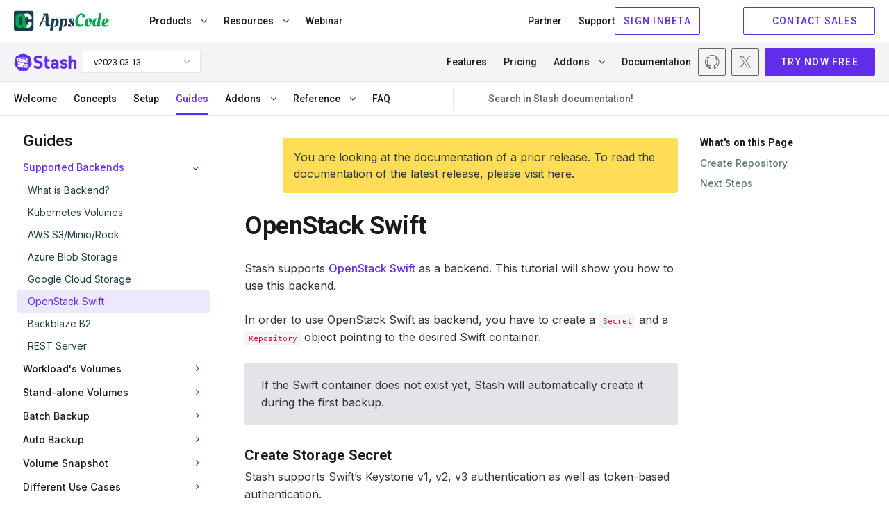

--- FILE ---
content_type: text/html; charset=utf-8
request_url: https://stash.run/docs/v2023.03.13/guides/backends/swift/
body_size: 12496
content:
<!doctype html><html><head><script>function vqTrackId(){return"cfececff-9dfc-4c70-9915-dde1416b7010"}(function(e,t){var n=e.createElement(t);n.sa=function(e,t){return this.setAttribute(e,t),this},n.sa("id","vq_tracking").sa("src","//t.visitorqueue.com/p/tracking.min.js?id="+vqTrackId()).sa("async",1).sa("data-id",vqTrackId()),e.getElementsByTagName(t)[0].parentNode.appendChild(n)})(document,"script")</script><script>(function(e,t,n,s,o){e[s]=e[s]||[],e[s].push({"gtm.start":(new Date).getTime(),event:"gtm.js"});var a=t.getElementsByTagName(n)[0],i=t.createElement(n),r=s!="dataLayer"?"&l="+s:"";i.async=!0,i.src="https://www.googletagmanager.com/gtm.js?id="+o+r,a.parentNode.insertBefore(i,a)})(window,document,"script","dataLayer","GTM-T7BHQZB")</script><script async src="https://www.googletagmanager.com/gtag/js?id=G-R5J3WVDEFB"></script><script>window.dataLayer=window.dataLayer||[];function gtag(){dataLayer.push(arguments)}gtag("js",new Date),gtag("config","G-R5J3WVDEFB")</script><meta charset=UTF-8><meta name=viewport content="width=device-width,initial-scale=1"><meta http-equiv=X-UA-Compatible content="ie=edge"><meta name=theme-color content="#5E2DEA"><title>Swift Backend | Stash</title>
<meta name=description content="Configure Stash to use OpenStack Swift as Backend."><meta name=author content="AppsCode Inc."><meta name=keywords content="kubernetes appscode backup disaster recovery volume"><meta name=robots content="noindex"><link rel=canonical href=https://stash.run/docs/v2023.03.13/guides/backends/swift/><link rel=apple-touch-icon sizes=57x57 href=/assets/images/products/stash/icons/apple-icon-57x57.png><link rel=apple-touch-icon sizes=60x60 href=/assets/images/products/stash/icons/apple-icon-60x60.png><link rel=apple-touch-icon sizes=72x72 href=/assets/images/products/stash/icons/apple-icon-72x72.png><link rel=apple-touch-icon sizes=76x76 href=/assets/images/products/stash/icons/apple-icon-76x76.png><link rel=apple-touch-icon sizes=114x114 href=/assets/images/products/stash/icons/apple-icon-114x114.png><link rel=apple-touch-icon sizes=120x120 href=/assets/images/products/stash/icons/apple-icon-120x120.png><link rel=apple-touch-icon sizes=144x144 href=/assets/images/products/stash/icons/apple-icon-144x144.png><link rel=apple-touch-icon sizes=152x152 href=/assets/images/products/stash/icons/apple-icon-152x152.png><link rel=apple-touch-icon sizes=180x180 href=/assets/images/products/stash/icons/apple-icon-180x180.png><link rel=icon type=image/png sizes=192x192 href=/assets/images/products/stash/icons/android-icon-192x192.png><link rel=icon type=image/png sizes=32x32 href=/assets/images/products/stash/icons/favicon-32x32.png><link rel=icon type=image/png sizes=96x96 href=/assets/images/products/stash/icons/favicon-96x96.png><link rel=icon type=image/png sizes=16x16 href=/assets/images/products/stash/icons/favicon-16x16.png><link rel=manifest href=/assets/images/products/stash/icons/manifest.json><meta name=msapplication-TileColor content="#ffffff"><meta name=msapplication-TileImage content="/assets/images/products/stash/icons/ms-icon-144x144.png"><meta itemprop=name content><meta itemprop=description content="A complete Kubernetes native disaster recovery solution for backup and restore your volumes and databases in Kubernetes on any public and private clouds."><meta itemprop=image content="https://stash.run//assets/images/products/stash/stash-1280x640.png"><meta name=twitter:card content="summary_large_image"><meta name=twitter:site content="@KubeStash"><meta name=twitter:title content><meta name=twitter:creator content="@KubeStash"><meta name=twitter:description content="A complete Kubernetes native disaster recovery solution for backup and restore your volumes and databases in Kubernetes on any public and private clouds."><meta name=twitter:image:src content="https://stash.run//assets/images/products/stash/stash-1280x640.png"><meta property="og:url" content="https://stash.run/"><meta property="og:title" content><meta property="og:description" content="A complete Kubernetes native disaster recovery solution for backup and restore your volumes and databases in Kubernetes on any public and private clouds."><meta property="og:site_name" content><meta property="og:image" content="https://stash.run//assets/images/products/stash/stash-1280x640.png"><meta property="og:type" content="article"><link rel=preconnect href=https://fonts.googleapis.com><link rel=preconnect href=https://fonts.gstatic.com crossorigin><link href="https://fonts.googleapis.com/css2?family=Inconsolata:wght@200..900&family=Inter:wght@100..900&family=Roboto:ital,wght@0,100;0,300;0,400;0,500;0,700;0,900;1,100;1,300;1,400;1,500;1,700;1,900&display=swap" rel=stylesheet><link rel=stylesheet href=https://cdnjs.cloudflare.com/ajax/libs/font-awesome/4.7.0/css/font-awesome.min.css media=print onload='this.media="all"'><link rel=stylesheet href=https://cdnjs.cloudflare.com/ajax/libs/magnific-popup.js/1.1.0/magnific-popup.min.css media=print onload='this.media="all"'><link rel=stylesheet href=https://cdnjs.cloudflare.com/ajax/libs/OwlCarousel2/2.3.4/assets/owl.carousel.min.css media=print onload='this.media="all"'><link rel=stylesheet href=https://cdnjs.cloudflare.com/ajax/libs/OwlCarousel2/2.3.4/assets/owl.theme.default.min.css media=print onload='this.media="all"'><link href=https://calendly.com/assets/external/widget.css rel=stylesheet><link rel=stylesheet href=/css/main.min.f4f4b26d58b293e3755e649f8ac1fe87d87010a9f9ed05bcd1590ec12b796658.css></head><body class=stash><header><div class="navbar-area active-headroom header--fixed"><iframe src=https://appscode.com/notification-top/ id=notification class=is-hidden frameborder=0 scrolling=no onload=resizeIframe() style=width:100%;display:flex;overflow:hidden title=Notification></iframe>
<script>function resizeIframe(){var e=document.getElementById("notification");e.style.height=e.contentWindow.document.body.scrollHeight+"px"}</script><div class=navbar-appscode-wrapper><div class="navbar-appscode height-60"><div class=navbar-left><div class=navbar-brand><a href=https://appscode.com><img src=/assets/images/products/appscode/appscode.svg alt=AppsCode>
</a><a role=button class=navbar-burger aria-label=menu aria-expanded=false><span aria-hidden=true></span>
<span aria-hidden=true></span>
<span aria-hidden=true></span></a></div></div><div class=navbar-right><div class="is-flex is-justify-content-space-between is-fullwidth"><div class=navbar-left-group><ul><li class=nav-item><button class=link>Products <i class="fa fa-angle-down" aria-hidden=true></i></button><div class=mega-menu-wrapper><div class="mega-menu-inner container"><button class="button ac-button inline-button back-button">
<span class="icon back-icon"><iconify-icon icon=heroicons:arrow-uturn-left></iconify-icon></span>Back</button><div class=product-menu><a class=single-product href=https://kubedb.com><div class=product-logo><img src=/assets/images/products/kubedb/kubedb-icon.svg alt=KubeDB></div><div class=product-info><h6 class=is-flex>KubeDB</h6><p>Run Production-Grade Databases on Kubernetes</p></div><div class=navigate-icon><span class="icon arrow-forward"><iconify-icon icon=heroicons:arrow-up-right width=1.2rem height=1.2rem></iconify-icon></span></div></a><a class=single-product href=https://kubestash.com><div class=product-logo><img src=/assets/images/products/stash/stash-icon.svg alt=Stash></div><div class=product-info><h6 class=is-flex>KubeStash
<span class="whats-new is-relative is-block" style=right:-2px;top:-12px>New</span></h6><p>Backup and Recovery Solution for Kubernetes</p></div><div class=navigate-icon><span class="icon arrow-forward"><iconify-icon icon=heroicons:arrow-up-right width=1.2rem height=1.2rem></iconify-icon></span></div></a><a class=single-product href=https://stash.run><div class=product-logo><img src=/assets/images/products/stash/stash-icon.svg alt=Stash></div><div class=product-info><h6>Stash</h6><p>Backup and Recovery Solution for Kubernetes</p></div><div class=navigate-icon><span class="icon arrow-forward"><iconify-icon icon=heroicons:arrow-up-right width=1.2rem height=1.2rem></iconify-icon></span></div></a><a class=single-product href=https://kubevault.com><div class=product-logo><img src=/assets/images/products/kubevault/kubevault-icon.svg alt=KubeVault></div><div class=product-info><h6>KubeVault</h6><p>Run Production-Grade Vault on Kubernetes</p></div><div class=navigate-icon><span class="icon arrow-forward"><iconify-icon icon=heroicons:arrow-up-right width=1.2rem height=1.2rem></iconify-icon></span></div></a><a class=single-product href=https://voyagermesh.com><div class=product-logo><img src=/assets/images/products/voyager/voyager-icon.svg alt=Voyager></div><div class=product-info><h6>Voyager</h6><p>Secure Ingress Controller for Kubernetes</p></div><div class=navigate-icon><span class="icon arrow-forward"><iconify-icon icon=heroicons:arrow-up-right width=1.2rem height=1.2rem></iconify-icon></span></div></a><a class=single-product href=https://config-syncer.com><div class=product-logo><img src=/assets/images/products/configsyncer/configsyncer-512x512.svg alt=configsyncer></div><div class=product-info><h6>ConfigSyncer</h6><p>Kubernetes Configuration Syncer</p></div><div class=navigate-icon><span class="icon arrow-forward"><iconify-icon icon=heroicons:arrow-up-right width=1.2rem height=1.2rem></iconify-icon></span></div></a><a class=single-product href=https://kubeguard.dev><div class=product-logo><img src=/assets/images/products/guard/guard-512x512.svg alt=Guard></div><div class=product-info><h6>Guard</h6><p>Kubernetes Authentication WebHook Server</p></div><div class=navigate-icon><span class="icon arrow-forward"><iconify-icon icon=heroicons:arrow-up-right width=1.2rem height=1.2rem></iconify-icon></span></div></a></div><div class=product-description><div class=brand><img loading=lazy src=/assets/images/products/kubedb/kubedb.svg alt=KubeDB></div><p>KubeDB simplifies Provisioning, Upgrading, Scaling, Volume Expansion, Monitor, Backup, Restore for various Databases in Kubernetes on any Public & Private Cloud</p><ul class=features><li><span class=icon><img loading=lazy src=/assets/images/products/appscode/icons/global/check-box.webp alt=check-box></span><span>Lower administrative burden</span></li><li><span class=icon><img loading=lazy src=/assets/images/products/appscode/icons/global/check-box.webp alt=check-box></span><span>Native Kubernetes Support</span></li><li><span class=icon><img loading=lazy src=/assets/images/products/appscode/icons/global/check-box.webp alt=check-box></span><span>Performance</span></li><li><span class=icon><img loading=lazy src=/assets/images/products/appscode/icons/global/check-box.webp alt=check-box></span><span>Availability and durability</span></li><li><span class=icon><img loading=lazy src=/assets/images/products/appscode/icons/global/check-box.webp alt=check-box></span><span>Manageability</span></li><li><span class=icon><img loading=lazy src=/assets/images/products/appscode/icons/global/check-box.webp alt=check-box></span><span>Cost-effectiveness</span></li><li><span class=icon><img loading=lazy src=/assets/images/products/appscode/icons/global/check-box.webp alt=check-box></span><span>Security</span></li></ul></div><div class=product-description><div class=brand><img loading=lazy src=/assets/images/products/kubestash/kubestash.png alt=kubestash></div><p>A complete Kubernetes native disaster recovery solution for backup and restore your volumes and databases in Kubernetes on any public and private clouds.</p><ul class=features><li><span class=icon><img loading=lazy src=/assets/images/products/appscode/icons/global/check-box.webp alt=check-box></span><span>Declarative API</span></li><li><span class=icon><img loading=lazy src=/assets/images/products/appscode/icons/global/check-box.webp alt=check-box></span><span>Backup Kubernetes Volumes</span></li><li><span class=icon><img loading=lazy src=/assets/images/products/appscode/icons/global/check-box.webp alt=check-box></span><span>Backup Database</span></li><li><span class=icon><img loading=lazy src=/assets/images/products/appscode/icons/global/check-box.webp alt=check-box></span><span>Multiple Storage Support</span></li><li><span class=icon><img loading=lazy src=/assets/images/products/appscode/icons/global/check-box.webp alt=check-box></span><span>Deduplication</span></li><li><span class=icon><img loading=lazy src=/assets/images/products/appscode/icons/global/check-box.webp alt=check-box></span><span>Data Encryption</span></li><li><span class=icon><img loading=lazy src=/assets/images/products/appscode/icons/global/check-box.webp alt=check-box></span><span>Volume Snapshot</span></li><li><span class=icon><img loading=lazy src=/assets/images/products/appscode/icons/global/check-box.webp alt=check-box></span><span>Policy Based Backup</span></li></ul></div><div class=product-description><div class=brand><img loading=lazy src=/assets/images/products/stash/stash.png alt=Stash></div><p>A complete Kubernetes native disaster recovery solution for backup and restore your volumes and databases in Kubernetes on any public and private clouds.</p><ul class=features><li><span class=icon><img loading=lazy src=/assets/images/products/appscode/icons/global/check-box.webp alt=check-box></span><span>Declarative API</span></li><li><span class=icon><img loading=lazy src=/assets/images/products/appscode/icons/global/check-box.webp alt=check-box></span><span>Backup Kubernetes Volumes</span></li><li><span class=icon><img loading=lazy src=/assets/images/products/appscode/icons/global/check-box.webp alt=check-box></span><span>Backup Database</span></li><li><span class=icon><img loading=lazy src=/assets/images/products/appscode/icons/global/check-box.webp alt=check-box></span><span>Multiple Storage Support</span></li><li><span class=icon><img loading=lazy src=/assets/images/products/appscode/icons/global/check-box.webp alt=check-box></span><span>Deduplication</span></li><li><span class=icon><img loading=lazy src=/assets/images/products/appscode/icons/global/check-box.webp alt=check-box></span><span>Data Encryption</span></li><li><span class=icon><img loading=lazy src=/assets/images/products/appscode/icons/global/check-box.webp alt=check-box></span><span>Volume Snapshot</span></li><li><span class=icon><img loading=lazy src=/assets/images/products/appscode/icons/global/check-box.webp alt=check-box></span><span>Policy Based Backup</span></li></ul></div><div class=product-description><div class=brand><img loading=lazy src=/assets/images/products/kubevault/kubevault.png alt=KubeVault></div><p>KubeVault is a Git-Ops ready, production-grade solution for deploying and configuring Hashicorp's Vault on Kubernetes.</p><ul class=features><li><span class=icon><img loading=lazy src=/assets/images/products/appscode/icons/global/check-box.webp alt=check-box></span><span>Vault Kubernetes Deployment</span></li><li><span class=icon><img loading=lazy src=/assets/images/products/appscode/icons/global/check-box.webp alt=check-box></span><span>Auto Initialization & Unsealing</span></li><li><span class=icon><img loading=lazy src=/assets/images/products/appscode/icons/global/check-box.webp alt=check-box></span><span>Vault Backup & Restore</span></li><li><span class=icon><img loading=lazy src=/assets/images/products/appscode/icons/global/check-box.webp alt=check-box></span><span>Consume KubeVault Secrets with CSI</span></li><li><span class=icon><img loading=lazy src=/assets/images/products/appscode/icons/global/check-box.webp alt=check-box></span><span>Manage DB Users Privileges</span></li><li><span class=icon><img loading=lazy src=/assets/images/products/appscode/icons/global/check-box.webp alt=check-box></span><span>Storage Backend</span></li><li><span class=icon><img loading=lazy src=/assets/images/products/appscode/icons/global/check-box.webp alt=check-box></span><span>Authentication Method</span></li><li><span class=icon><img loading=lazy src=/assets/images/products/appscode/icons/global/check-box.webp alt=check-box></span><span>Database Secret Engine</span></li></ul></div><div class=product-description><div class=brand><img loading=lazy src=/assets/images/products/voyager/voyager.png alt=Voyager></div><p>Secure Ingress Controller for Kubernetes</p><ul class=features><li><span class=icon><img loading=lazy src=/assets/images/products/appscode/icons/global/check-box.webp alt=check-box></span></span><span>HTTP & TCP</span></li><li><span class=icon><img loading=lazy src=/assets/images/products/appscode/icons/global/check-box.webp alt=check-box></span></span><span>SSL</span></li><li><span class=icon><img loading=lazy src=/assets/images/products/appscode/icons/global/check-box.webp alt=check-box></span></span><span>Platform support</span></li><li><span class=icon><img loading=lazy src=/assets/images/products/appscode/icons/global/check-box.webp alt=check-box></span></span><span>HAProxy</span></li><li><span class=icon><img loading=lazy src=/assets/images/products/appscode/icons/global/check-box.webp alt=check-box></span></span><span>Prometheus</span></li><li><span class=icon><img loading=lazy src=/assets/images/products/appscode/icons/global/check-box.webp alt=check-box></span></span><span>Let's Encrypt</span></li></ul></div><div class=product-description><div class=brand><img loading=lazy src=/assets/images/products/configsyncer/configsyncer.png alt=configsyncer></div><p>Kubernetes Configuration Syncer</p><ul class=features><li><span class=icon><img loading=lazy src=/assets/images/products/appscode/icons/global/check-box.webp alt=check-box></span></span><span>Configuration Syncer</span></li></ul></div><div class=product-description><div class=brand><img loading=lazy src=/assets/images/products/guard/guard.png alt=Guard></div><p>Kubernetes Authentication WebHook Server</p><ul class=features><li><span class=icon><img loading=lazy src=/assets/images/products/appscode/icons/global/check-box.webp alt=check-box></span></span><span>Identity Providers</span></li><li><span class=icon><img loading=lazy src=/assets/images/products/appscode/icons/global/check-box.webp alt=check-box></span></span><span>CLI</span></li><li><span class=icon><img loading=lazy src=/assets/images/products/appscode/icons/global/check-box.webp alt=check-box></span></span><span>RBAC</span></li></ul></div></div></div><script type=text/javascript>const productDescriptions=document.querySelectorAll(".product-description"),products=document.querySelectorAll(".single-product");productDescriptions[0].classList.add("is-block"),products[0].classList.add("is-active"),products.forEach((e,t)=>{e.addEventListener("mouseover",function(){const e=document.querySelector(".product-description.is-block"),n=document.querySelector(".single-product.is-active");e.classList.remove("is-block"),n.classList.remove("is-active"),productDescriptions[t].classList.add("is-block"),products[t].classList.add("is-active")})})</script></li><li class=nav-item><button class=link>Resources <i class="fa fa-angle-down" aria-hidden=true></i></button><div class=mega-menu-wrapper><div class="mega-menu-inner container"><button class="button ac-button inline-button back-button">
<span class=icon><iconify-icon icon=heroicons:arrow-uturn-left></iconify-icon></span><span>Back to Resources</span></button><div class=resources-list><div class=list-items><h6>RESOURCES</h6><ul><li><a href=https://appscode.com/blog class="is-flex is-gap-4"><span>Blog</span>
<span class="is-flex is-align-items-center"><iconify-icon icon=heroicons:arrow-up-right width=14 height=14></iconify-icon></span></a></li><li><a href=https://appscode.com/docs class="is-flex is-gap-4"><span>Docs</span>
<span class="is-flex is-align-items-center"><iconify-icon icon=heroicons:arrow-up-right width=14 height=14></iconify-icon></span></a></li><li><a href="https://www.youtube.com/watch?v=4lkBt5UUEAQ&list=PLoiT1Gv2KR1hAtDDW7fHEi-s2y2H3DOgx" target=_blank class="is-flex is-gap-4"><span>Webinars</span>
<span class="is-flex is-align-items-center"><iconify-icon icon=heroicons:arrow-up-right width=14 height=14></iconify-icon></span></a></li><li><a href=https://appscode.com/learn class="is-flex is-gap-4"><span>Learn</span>
<span class="is-flex is-align-items-center"><iconify-icon icon=heroicons:arrow-up-right width=14 height=14></iconify-icon></span></a></li><li><a href=https://www.youtube.com/c/AppsCodeInc target=_blank class="is-flex is-gap-4"><span>Demos</span>
<span class="is-flex is-align-items-center"><iconify-icon icon=heroicons:arrow-up-right width=14 height=14></iconify-icon></span></a></li></ul></div></div></div></div></li><li class=nav-item><a href=https://appscode.com/webinar target=_blank class=link>Webinar <span class=whats-new>New</span></a></li></ul><script type=text/javascript>(function(){var e=window.XMLHttpRequest?new XMLHttpRequest:new ActiveXObject("Microsoft.XMLHTTP");e.onreadystatechange=function(){if(e.readyState===4&&e.status===200){var t=JSON.parse(e.responseText);if(t.schedules){let e=new Date(t.schedules[0]).getTime(),n=(new Date).getTime(),s=parseInt((e-n)/1e3);s>=0&&document.querySelector(".whats-new").classList.add("is-block")}}},console.error("GET","https://license-issuer.appscode.com/_/webinars/"),e.open("GET","https://license-issuer.appscode.com/_/webinars/"),e.send()})()</script></div><div class=navbar-right-group><ul><li class=nav-item><a href=https://appscode.com/partner/ class=link>Partner</a></li><li class=nav-item><a href=https://appscode.freshdesk.com class=link>Support</a></li></ul><div class=buttons><iframe src="https://appscode.com/embed/?color=5e2dea" frameborder=0 scrolling=no style=height:40px;margin-bottom:8px;width:185px;overflow:hidden title=Console></iframe>
<a href=https://appscode.com/contact/ class="button ac-button is-primary is-outlined"><span class=icon><iconify-icon icon=heroicons:chat-bubble-bottom-center width=18 height=18></iconify-icon></span><span>CONTACT SALES</span></a></div></div></div></div></div></div><div class="navbar-appscode-wrapper navbar-product is-docs-page"><div class="navbar-appscode bb-1"><div class=navbar-left><div class=navbar-brand><a href=https://stash.run><img src=/assets/images/products/stash/stash.png alt=Stash alt=Stash></a><div class="product-version ml-8"><div class=dropdown><div class=dropdown-trigger><button class="button is-justify-content-space-between" aria-haspopup=true aria-controls=dropdown-menu3>
<span>v2023.03.13</span>
<span class=arrow><i class="fa fa-angle-down" aria-hidden=true></i></span></button></div><div class=dropdown-menu id=dropdown-menu3 role=menu><div class=dropdown-content><a href=https://github.com/stashed/docs/tree/master/docs target=_blank class=dropdown-item>master</a>
<a href=/docs/v2025.10.17/ class=dropdown-item>v2025.10.17<div class="new-item ml-15">Latest</div></a><a href=/docs/v2025.7.31/ class=dropdown-item>v2025.7.31
</a><a href=/docs/v2025.6.30/ class=dropdown-item>v2025.6.30
</a><a href=/docs/v2025.2.10/ class=dropdown-item>v2025.2.10
</a><a href=/docs/v2025.1.9/ class=dropdown-item>v2025.1.9
</a><a href=/docs/v2024.9.30/ class=dropdown-item>v2024.9.30
</a><a href=/docs/v2024.8.27/ class=dropdown-item>v2024.8.27
</a><a href=/docs/v2024.4.8/ class=dropdown-item>v2024.4.8
</a><a href=/docs/v2024.2.13/ class=dropdown-item>v2024.2.13
</a><a href=/docs/v2023.10.9/ class=dropdown-item>v2023.10.9
</a><a href=/docs/v2023.08.18/ class=dropdown-item>v2023.08.18
</a><a href=/docs/v2023.05.31/ class=dropdown-item>v2023.05.31
</a><a href=/docs/v2023.04.30/ class=dropdown-item>v2023.04.30
</a><a href=/docs/v2023.03.20/ class=dropdown-item>v2023.03.20
</a><a href=/docs/v2023.03.13/ class=dropdown-item>v2023.03.13
</a><a href=/docs/v2023.02.28/ class=dropdown-item>v2023.02.28
</a><a href=/docs/v2023.01.05/ class=dropdown-item>v2023.01.05
</a><a href=/docs/v2022.12.11/ class=dropdown-item>v2022.12.11
</a><a href=/docs/v2022.09.29/ class=dropdown-item>v2022.09.29
</a><a href=/docs/v2022.07.09/ class=dropdown-item>v2022.07.09
</a><a href=/docs/v2022.06.27/ class=dropdown-item>v2022.06.27
</a><a href=/docs/v2022.06.21/ class=dropdown-item>v2022.06.21
</a><a href=/docs/v2022.05.18/ class=dropdown-item>v2022.05.18
</a><a href=/docs/v2022.05.12/ class=dropdown-item>v2022.05.12
</a><a href=/docs/v2022.03.29/ class=dropdown-item>v2022.03.29
</a><a href=/docs/v2022.02.22/ class=dropdown-item>v2022.02.22
</a><a href=/docs/v2021.11.24/ class=dropdown-item>v2021.11.24
</a><a href=/docs/v2021.10.11/ class=dropdown-item>v2021.10.11
</a><a href=/docs/v2021.08.02/ class=dropdown-item>v2021.08.02
</a><a href=/docs/v2021.06.23/ class=dropdown-item>v2021.06.23
</a><a href=/docs/v2021.6.18/ class=dropdown-item>v2021.6.18
</a><a href=/docs/v2021.04.12/ class=dropdown-item>v2021.04.12
</a><a href=/docs/v2021.03.17/ class=dropdown-item>v2021.03.17
</a><a href=/docs/v2021.01.21/ class=dropdown-item>v2021.01.21
</a><a href=/docs/v2020.12.17/ class=dropdown-item>v2020.12.17
</a><a href=/docs/v2020.11.17/ class=dropdown-item>v2020.11.17
</a><a href=/docs/v2020.11.06/ class=dropdown-item>v2020.11.06
</a><a href=/docs/v2020.10.30/ class=dropdown-item>v2020.10.30
</a><a href=/docs/v2020.10.29/ class=dropdown-item>v2020.10.29
</a><a href=/docs/v2020.10.21/ class=dropdown-item>v2020.10.21
</a><a href=/docs/v2020.09.29/ class=dropdown-item>v2020.09.29
</a><a href=/docs/v2020.09.16/ class=dropdown-item>v2020.09.16
</a><a href=/docs/v2020.08.27/ class=dropdown-item>v2020.08.27
</a><a href=/docs/v0.9.0-rc.6/ class=dropdown-item>v0.9.0-rc.6</a></div></div></div></div><a role=button class="navbar-burger width-65 font-size-14 has-text-weight-bold pl-6 pr-6" aria-label=menu aria-expanded=false>MENU <i class="fa fa-angle-down pl-5"></i></a></div></div><div class=navbar-right><ul><li class="nav-item is-relative"><a href=/features/ class=link>Features</a></li><li class="nav-item is-relative"><a href=/pricing/ class=link>Pricing</a></li><li class=nav-item><button href=# class=link>Addons <i class="fa fa-angle-down"></i></button><div class=mega-menu-wrapper><div class="mega-menu-inner container"><button class="button ac-button inline-button back-button">
<span class="icon arrow-back"><iconify-icon icon=heroicons:arrow-uturn-left></iconify-icon></span><span>Back</span></button><div class="product-menu database-list"><a href=/addons/databases/backup-and-restore-elasticsearch-on-kubernetes/ class=single-product><div class=product-logo><img src=/assets/images/addons/logos/elasticsearch.svg alt=Elasticsearch></div><div class=product-info><h6>Elasticsearch</h6></div><div class=navigate-icon><span class="icon arrow-forward"><iconify-icon icon=heroicons:arrow-up-right width=1.2rem height=1.2rem></iconify-icon></span></div></a><a href=/addons/databases/backup-and-restore-mariadb-on-kubernetes/ class=single-product><div class=product-logo><img src=/assets/images/addons/logos/mariadbs.svg alt=MariaDB></div><div class=product-info><h6>MariaDB</h6></div><div class=navigate-icon><span class="icon arrow-forward"><iconify-icon icon=heroicons:arrow-up-right width=1.2rem height=1.2rem></iconify-icon></span></div></a><a href=/addons/databases/backup-and-restore-mongodb-on-kubernetes/ class=single-product><div class=product-logo><img src=/assets/images/addons/logos/mongodb.svg alt=MongoDB></div><div class=product-info><h6>MongoDB</h6></div><div class=navigate-icon><span class="icon arrow-forward"><iconify-icon icon=heroicons:arrow-up-right width=1.2rem height=1.2rem></iconify-icon></span></div></a><a href=/addons/databases/backup-and-restore-mysql-on-kubernetes/ class=single-product><div class=product-logo><img src=/assets/images/addons/logos/mysql.svg alt=MySQL></div><div class=product-info><h6>MySQL</h6></div><div class=navigate-icon><span class="icon arrow-forward"><iconify-icon icon=heroicons:arrow-up-right width=1.2rem height=1.2rem></iconify-icon></span></div></a><a href=/addons/databases/backup-and-restore-percona-xtradb-on-kubernetes/ class=single-product><div class=product-logo><img src=/assets/images/addons/logos/perconaxtradbs.svg alt="Percona XtraDB"></div><div class=product-info><h6>Percona XtraDB</h6></div><div class=navigate-icon><span class="icon arrow-forward"><iconify-icon icon=heroicons:arrow-up-right width=1.2rem height=1.2rem></iconify-icon></span></div></a><a href=/addons/databases/backup-and-restore-postgres-on-kubernetes/ class=single-product><div class=product-logo><img src=/assets/images/addons/logos/postgres.svg alt=PostgreSQL></div><div class=product-info><h6>PostgreSQL</h6></div><div class=navigate-icon><span class="icon arrow-forward"><iconify-icon icon=heroicons:arrow-up-right width=1.2rem height=1.2rem></iconify-icon></span></div></a><a href=/addons/databases/backup-and-restore-etcd-on-kubernetes/ class=single-product><div class=product-logo><img src=/assets/images/addons/logos/etcd.svg alt=Etcd></div><div class=product-info><h6>Etcd</h6></div><div class=navigate-icon><span class="icon arrow-forward"><iconify-icon icon=heroicons:arrow-up-right width=1.2rem height=1.2rem></iconify-icon></span></div></a><a href=/addons/message-queue/backup-and-restore-nats-on-kubernetes/ class=single-product><div class=product-logo><img src=/assets/images/addons/logos/nats.svg alt=NATS></div><div class=product-info><h6>NATS</h6></div><div class=navigate-icon><span class="icon arrow-forward"><iconify-icon icon=heroicons:arrow-up-right width=1.2rem height=1.2rem></iconify-icon></span></div></a><a href=/addons/databases/backup-and-restore-redis-on-kubernetes/ class=single-product><div class=product-logo><img src=/assets/images/addons/logos/redis.svg alt=Redis></div><div class=product-info><h6>Redis</h6></div><div class=navigate-icon><span class="icon arrow-forward"><iconify-icon icon=heroicons:arrow-up-right width=1.2rem height=1.2rem></iconify-icon></span></div></a><a href=/addons/kubernetes/backup-kubernetes-resources/ class=single-product><div class=product-logo><img src=/assets/images/addons/logos/kubedump.svg alt=KubeDump></div><div class=product-info><h6>KubeDump</h6></div><div class=navigate-icon><span class="icon arrow-forward"><iconify-icon icon=heroicons:arrow-up-right width=1.2rem height=1.2rem></iconify-icon></span></div></a></div><div class="product-description is-block"><div class=video-content><div class=yt-thumbnail><a href="https://www.youtube.com/watch?v=hBHxMtSjKo4" class="play-icon yt-video"><iconify-icon icon=heroicons:play-circle style="color: white" width=48 height=48></iconify-icon></a><img loading=lazy src=https://img.youtube.com/vi/hBHxMtSjKo4/sddefault.jpg alt=kubedb-youtube-intro></div></div></div></div></div></li><li class=nav-item><a href=/docs/v2025.10.17/welcome/ class=link>Documentation</a></li></ul><div class="community-items ml-70"><a href=https://github.com/stashed class=community-item target=_blank title=Github><img loading=auto src=/assets/images/icon/community/github-icon.svg alt=github-icon>
</a><a href=https://x.com/KubeStash class=community-item target=_blank title=X(Twitter)><img loading=auto src=/assets/images/icon/community/twitterx-icon.svg alt=twitterx-icon></a></div><a href=/docs/v2025.10.17/setup/ class="button ac-button is-primary ml-8 height-40">TRY NOW
FREE</a></div></div><div class="responsive-menu is-hidden-desktop is-flex is-justify-content-center"><div class="is-flex is-justify-content-space-between is-fullwidth pl-20 pr-20"><button class=button><span class=icon>
<iconify-icon icon=heroicons:bars-3-bottom-left width=18 height=18></iconify-icon></span></button>
<button class=button>Docs</button>
<button class=button>On this page</button>
<button class="button p-10"><i class="fa fa-search"></i></button></div></div><div class="navbar-appscode documentation-menu"><div class=navbar-right><ul><button class="button ac-button inline-button back-button">
<span class="icon arrow-close p-0"><iconify-icon icon=heroicons:x-mark width=18 height=18></iconify-icon></span><span>Close</span></button><li class=nav-item><a href=/docs/v2023.03.13/ class=link>Welcome</a></li><li class=nav-item><a href=/docs/v2023.03.13/concepts/ class=link>Concepts</a></li><li class=nav-item><a href=/docs/v2023.03.13/setup/ class=link>Setup</a></li><li class=nav-item><a href=/docs/v2023.03.13/guides/ class="is-active link">Guides</a></li><li class=nav-item><button class=link> Addons <i class="fa fa-angle-down"></i></button><div class=mega-menu-wrapper><div class="mega-menu-inner ac-grid-container"><button class="button ac-button inline-button back-button">
<span class="icon arrow-back"><iconify-icon icon=heroicons:arrow-small-left width=18 height=18></iconify-icon></span><span>Back</span></button><div class="product-menu database-list"><a href=/docs/v2023.03.13/addons/elasticsearch/ class=single-product><div class=product-logo><img src=/assets/images/addons/logos/elasticsearch.svg alt=Elasticsearch loading=lazy></div><div class=product-info><h6>Elasticsearch</h6></div><div class=navigate-icon><span class="icon arrow-forward"><iconify-icon icon=heroicons:arrow-small-right width=18 height=18></iconify-icon></span></div></a><a href=/docs/v2023.03.13/addons/mariadb/ class=single-product><div class=product-logo><img src=/assets/images/addons/logos/mariadbs.svg alt=MariaDB loading=lazy></div><div class=product-info><h6>MariaDB</h6></div><div class=navigate-icon><span class="icon arrow-forward"><iconify-icon icon=heroicons:arrow-small-right width=18 height=18></iconify-icon></span></div></a><a href=/docs/v2023.03.13/addons/redis/ class=single-product><div class=product-logo><img src=/assets/images/addons/logos/redis.svg alt=Redis loading=lazy></div><div class=product-info><h6>Redis</h6></div><div class=navigate-icon><span class="icon arrow-forward"><iconify-icon icon=heroicons:arrow-small-right width=18 height=18></iconify-icon></span></div></a><a href=/docs/v2023.03.13/addons/mongodb/ class=single-product><div class=product-logo><img src=/assets/images/addons/logos/mongodb.svg alt=MongoDB loading=lazy></div><div class=product-info><h6>MongoDB</h6></div><div class=navigate-icon><span class="icon arrow-forward"><iconify-icon icon=heroicons:arrow-small-right width=18 height=18></iconify-icon></span></div></a><a href=/docs/v2023.03.13/addons/mysql/ class=single-product><div class=product-logo><img src=/assets/images/addons/logos/mysql.svg alt=MySQL loading=lazy></div><div class=product-info><h6>MySQL</h6></div><div class=navigate-icon><span class="icon arrow-forward"><iconify-icon icon=heroicons:arrow-small-right width=18 height=18></iconify-icon></span></div></a><a href=/docs/v2023.03.13/addons/percona-xtradb/ class=single-product><div class=product-logo><img src=/assets/images/addons/logos/perconaxtradbs.svg alt="Percona XtraDB" loading=lazy></div><div class=product-info><h6>Percona XtraDB</h6></div><div class=navigate-icon><span class="icon arrow-forward"><iconify-icon icon=heroicons:arrow-small-right width=18 height=18></iconify-icon></span></div></a><a href=/docs/v2023.03.13/addons/postgres/ class=single-product><div class=product-logo><img src=https://cdn.appscode.com/k8s/icons/apiextensions.k8s.io/customresourcedefinitions.svg alt=Postgres loading=lazy></div><div class=product-info><h6>Postgres</h6></div><div class=navigate-icon><span class="icon arrow-forward"><iconify-icon icon=heroicons:arrow-small-right width=18 height=18></iconify-icon></span></div></a><a href=/docs/v2023.03.13/addons/nats/ class=single-product><div class=product-logo><img src=/assets/images/addons/logos/nats.svg alt=NATS loading=lazy></div><div class=product-info><h6>NATS</h6></div><div class=navigate-icon><span class="icon arrow-forward"><iconify-icon icon=heroicons:arrow-small-right width=18 height=18></iconify-icon></span></div></a><a href=/docs/v2023.03.13/addons/etcd/ class=single-product><div class=product-logo><img src=/assets/images/addons/logos/etcd.svg alt=Etcd loading=lazy></div><div class=product-info><h6>Etcd</h6></div><div class=navigate-icon><span class="icon arrow-forward"><iconify-icon icon=heroicons:arrow-small-right width=18 height=18></iconify-icon></span></div></a><a href=/docs/v2023.03.13/addons/kubedump/ class=single-product><div class=product-logo><img src=/assets/images/addons/logos/kubedump.svg alt=KubeDump loading=lazy></div><div class=product-info><h6>KubeDump</h6></div><div class=navigate-icon><span class="icon arrow-forward"><iconify-icon icon=heroicons:arrow-small-right width=18 height=18></iconify-icon></span></div></a></div><div class="product-description is-block"><div class=video-content><div class=yt-thumbnail><a href="https://www.youtube.com/watch?v=hBHxMtSjKo4" class="play-icon yt-video"><iconify-icon icon=heroicons:play-circle width=48 height=48 style="color: white"></iconify-icon></a><img src=https://img.youtube.com/vi/hBHxMtSjKo4/sddefault.jpg alt></div></div></div></div></div><script type=text/javascript>let backBtn2=document.querySelector(".mega-menu-inner.ac-grid-container > .back-button");function handleBackButtonClick(){const e=document.querySelector(".modal-backdrop");e&&e.classList.contains("is-show")&&e.classList.remove("is-show")}backBtn2.addEventListener("click",handleBackButtonClick)</script></li><li class=nav-item><button class=link> Reference <i class="fa fa-angle-down"></i></button><div class=mega-menu-wrapper><div class="mega-menu-inner ac-grid-container"><button class="button ac-button inline-button back-button">
<span class="icon arrow-back"><iconify-icon icon=heroicons:arrow-small-left width=18 height=18></iconify-icon></span><span>Back</span></button><div class="product-menu database-list"><a href=/docs/v2023.03.13/reference/operator/ class=single-product><div class=product-logo><img src=https://cdn.appscode.com/k8s/icons/apiextensions.k8s.io/customresourcedefinitions.svg alt="Stash Operator" loading=lazy></div><div class=product-info><h6>Stash Operator</h6></div><div class=navigate-icon><span class="icon arrow-forward"><iconify-icon icon=heroicons:arrow-small-right width=18 height=18></iconify-icon></span></div></a><a href=/docs/v2023.03.13/reference/cli/ class=single-product><div class=product-logo><img src=https://cdn.appscode.com/k8s/icons/apiextensions.k8s.io/customresourcedefinitions.svg alt="Stash CLI" loading=lazy></div><div class=product-info><h6>Stash CLI</h6></div><div class=navigate-icon><span class="icon arrow-forward"><iconify-icon icon=heroicons:arrow-small-right width=18 height=18></iconify-icon></span></div></a></div><div class="product-description is-block"><div class=video-content><div class=yt-thumbnail><a href="https://www.youtube.com/watch?v=hBHxMtSjKo4" class="play-icon yt-video"><iconify-icon icon=heroicons:play-circle width=48 height=48 style="color: white"></iconify-icon></a><img src=https://img.youtube.com/vi/hBHxMtSjKo4/sddefault.jpg alt></div></div></div></div></div><script type=text/javascript>let backBtn2=document.querySelector(".mega-menu-inner.ac-grid-container > .back-button");function handleBackButtonClick(){const e=document.querySelector(".modal-backdrop");e&&e.classList.contains("is-show")&&e.classList.remove("is-show")}backBtn2.addEventListener("click",handleBackButtonClick)</script></li><li class=nav-item><a href=/docs/v2023.03.13/faq/ class=link>FAQ</a></li></ul><div class="ac-searchbar is-flex is-align-items-center"><label for=acSearch class=is-flex><span class=icon><iconify-icon icon=heroicons:magnifying-glass width=18 height=18></iconify-icon></span></label><input id=acSearch type=search placeholder="Search in Stash documentation!" autocomplete=off><div id=meilisearch-hideid class="search-result-box is-hidden"><div class=search-content id=meilisearch-hits></div></div></div></div></div></div><script type=text/javascript>const navbarRightAll=document.querySelectorAll(".navbar-right"),navbarBurgerAll=document.querySelectorAll(".navbar-burger");Array.from(navbarBurgerAll).forEach((e,t)=>{e.addEventListener("click",function(){Array.from(navbarRightAll).forEach((e,n)=>{t!==n&&navbarRightAll[n].classList.contains("is-visible")&&(navbarRightAll[n].classList.remove("is-visible"),navbarBurgerAll[n].classList.remove("is-active"))});const e=document.querySelector(".modal-backdrop");e&&e.classList.contains("is-show")&&e.classList.remove("is-show");const n=document.querySelector(".nav-item.is-active");n&&n.classList.contains("is-active")&&n.classList.remove("is-active"),navbarRightAll[t].classList.toggle("is-visible")})})</script></div></header><div id=content><div class=documentation-area><div class=left-sidebar-wrapper><button class="button ac-button inline-button back-button pl-15 is-hidden-desktop">
<span class="icon arrow-close p-0"><iconify-icon icon=heroicons:x-mark width=18 height=18></iconify-icon></span><span>Close</span></button><div class=ac-product-left-sidebar><div class=product-sidebar-menu><div class=item><input type=checkbox id=da315c828d697ae65a6d58c911412a4c-1>
<label for=da315c828d697ae65a6d58c911412a4c-1><a href=/docs/v2023.03.13/guides/>Guides</a></label></div><div class=item><input type=checkbox id=da315c828d697ae65a6d58c911412a4c-2 checked>
<label for=da315c828d697ae65a6d58c911412a4c-2><a>Supported Backends</a> <span><i class="fa fa-angle-right" aria-hidden=true></i></span></label><div class=item><ul><li><a href=/docs/v2023.03.13/guides/backends/overview/>What is Backend?</a></li><li><a href=/docs/v2023.03.13/guides/backends/local/>Kubernetes Volumes</a></li><li><a href=/docs/v2023.03.13/guides/backends/s3/>AWS S3/Minio/Rook</a></li><li><a href=/docs/v2023.03.13/guides/backends/azure/>Azure Blob Storage</a></li><li><a href=/docs/v2023.03.13/guides/backends/gcs/>Google Cloud Storage</a></li><li class=is-active><a href=/docs/v2023.03.13/guides/backends/swift/>OpenStack Swift</a></li><li><a href=/docs/v2023.03.13/guides/backends/b2/>Backblaze B2</a></li><li><a href=/docs/v2023.03.13/guides/backends/rest/>REST Server</a></li></ul></div></div><div class=item><input type=checkbox id=da315c828d697ae65a6d58c911412a4c-3>
<label for=da315c828d697ae65a6d58c911412a4c-3><a>Workload's Volumes</a> <span><i class="fa fa-angle-right" aria-hidden=true></i></span></label><div class=item><ul><li><a href=/docs/v2023.03.13/guides/workloads/overview/>How Backup and Restore works?</a></li><li><a href=/docs/v2023.03.13/guides/workloads/deployment/>Backup & Restore Volumes of a Deployment</a></li><li><a href=/docs/v2023.03.13/guides/workloads/statefulset/>Backup & Restore Volumes of a StatefulSet</a></li><li><a href=/docs/v2023.03.13/guides/workloads/daemonset/>Backup & Restore Volumes of a DaemonSet</a></li></ul></div></div><div class=item><input type=checkbox id=da315c828d697ae65a6d58c911412a4c-4>
<label for=da315c828d697ae65a6d58c911412a4c-4><a>Stand-alone Volumes</a> <span><i class="fa fa-angle-right" aria-hidden=true></i></span></label><div class=item><ul><li><a href=/docs/v2023.03.13/guides/volumes/overview/>How does it work?</a></li><li><a href=/docs/v2023.03.13/guides/volumes/pvc/>Backup & Restore a Stand-alone PVC</a></li></ul></div></div><div class=item><input type=checkbox id=da315c828d697ae65a6d58c911412a4c-5>
<label for=da315c828d697ae65a6d58c911412a4c-5><a>Batch Backup</a> <span><i class="fa fa-angle-right" aria-hidden=true></i></span></label><div class=item><ul><li><a href=/docs/v2023.03.13/guides/batch-backup/overview/>How Batch Backup & Restore works?</a></li><li><a href=/docs/v2023.03.13/guides/batch-backup/wordpress-backup/>Backup a WordPress Site</a></li></ul></div></div><div class=item><input type=checkbox id=da315c828d697ae65a6d58c911412a4c-6>
<label for=da315c828d697ae65a6d58c911412a4c-6><a>Auto Backup</a> <span><i class="fa fa-angle-right" aria-hidden=true></i></span></label><div class=item><ul><li><a href=/docs/v2023.03.13/guides/auto-backup/overview/>What is Auto Backup?</a></li><li><a href=/docs/v2023.03.13/guides/auto-backup/workload/>Auto Backup for Workloads</a></li><li><a href=/docs/v2023.03.13/guides/auto-backup/pvc/>Auto Backup for PVCs</a></li><li><a href=/docs/v2023.03.13/guides/auto-backup/database/>Auto Backup for Databases</a></li></ul></div></div><div class=item><input type=checkbox id=da315c828d697ae65a6d58c911412a4c-7>
<label for=da315c828d697ae65a6d58c911412a4c-7><a>Volume Snapshot</a> <span><i class="fa fa-angle-right" aria-hidden=true></i></span></label><div class=item><ul><li><a href=/docs/v2023.03.13/guides/volumesnapshot/overview/>How VolumeSnapshot works?</a></li><li><a href=/docs/v2023.03.13/guides/volumesnapshot/deployment/>Snapshot Deployment Volumes</a></li><li><a href=/docs/v2023.03.13/guides/volumesnapshot/statefulset/>Snapshot StatefulSet Volumes</a></li><li><a href=/docs/v2023.03.13/guides/volumesnapshot/pvc/>Snapshot Stand-alone PVC</a></li></ul></div></div><div class=item><input type=checkbox id=da315c828d697ae65a6d58c911412a4c-8>
<label for=da315c828d697ae65a6d58c911412a4c-8><a>Different Use Cases</a> <span><i class="fa fa-angle-right" aria-hidden=true></i></span></label><div class=item><ul><li><a href=/docs/v2023.03.13/guides/use-cases/instant-backup/>Instant Backup</a></li><li><a href=/docs/v2023.03.13/guides/use-cases/exclude-include-files/>Exclude/Include Files</a></li><li><a href=/docs/v2023.03.13/guides/use-cases/pause-backup/>Pause Backup</a></li><li><a href=/docs/v2023.03.13/guides/use-cases/clone-pvc/>Clone Data Volumes</a></li><li><a href=/docs/v2023.03.13/guides/use-cases/ownership/>File Ownership</a></li><li><a href=/docs/v2023.03.13/guides/use-cases/cross-cluster-backup/>Cross-Cluster Backup and Restore</a></li><li><a href=/docs/v2023.03.13/guides/use-cases/customize-backup-restore/>Customize Backup/Restore</a></li></ul></div></div><div class=item><input type=checkbox id=da315c828d697ae65a6d58c911412a4c-9>
<label for=da315c828d697ae65a6d58c911412a4c-9><a>Managed Backup</a> <span><i class="fa fa-angle-right" aria-hidden=true></i></span></label><div class=item><ul><li><a href=/docs/v2023.03.13/guides/managed-backup/dedicated-backup-namespace/>Dedicated Backup Namespace</a></li><li><a href=/docs/v2023.03.13/guides/managed-backup/dedicated-storage-namespace/>Dedicated Storage Namespace</a></li><li><a href=/docs/v2023.03.13/guides/managed-backup/dedicated-backup-namespace-auto-backup/>Managed Auto-Backup</a></li></ul></div></div><div class=item><input type=checkbox id=da315c828d697ae65a6d58c911412a4c-10>
<label for=da315c828d697ae65a6d58c911412a4c-10><a>Platforms</a> <span><i class="fa fa-angle-right" aria-hidden=true></i></span></label><div class=item><ul><li><a href=/docs/v2023.03.13/guides/platforms/eks-irsa/>EKS IRSA</a></li><li><a href=/docs/v2023.03.13/guides/platforms/eks-kube2iam/>EKS Kub2iam</a></li><li><a href=/docs/v2023.03.13/guides/platforms/gke/>GKE Workload Identity</a></li><li><a href=/docs/v2023.03.13/guides/platforms/aks/>AKS</a></li><li><a href=/docs/v2023.03.13/guides/platforms/minio/>Minio</a></li><li><a href=/docs/v2023.03.13/guides/platforms/rook/>Rook</a></li></ul></div></div><div class=item><input type=checkbox id=da315c828d697ae65a6d58c911412a4c-11>
<label for=da315c828d697ae65a6d58c911412a4c-11><a>Monitoring</a> <span><i class="fa fa-angle-right" aria-hidden=true></i></span></label><div class=item><ul><li><a href=/docs/v2023.03.13/guides/monitoring/overview/>Overview</a></li><li><a href=/docs/v2023.03.13/guides/monitoring/prom-operator/>Prometheus Operator</a></li><li><a href=/docs/v2023.03.13/guides/monitoring/prom-builtin/>Builtin Prometheus</a></li><li><a href=/docs/v2023.03.13/guides/monitoring/grafana/>Grafana Dashboard</a></li></ul></div></div><div class=item><input type=checkbox id=da315c828d697ae65a6d58c911412a4c-12>
<label for=da315c828d697ae65a6d58c911412a4c-12><a>Addons</a> <span><i class="fa fa-angle-right" aria-hidden=true></i></span></label><div class=item><ul><li><a href=/docs/v2023.03.13/guides/addons/overview/>Overview</a></li></ul></div></div><div class=item><input type=checkbox id=da315c828d697ae65a6d58c911412a4c-13>
<label for=da315c828d697ae65a6d58c911412a4c-13><a>Hooks</a> <span><i class="fa fa-angle-right" aria-hidden=true></i></span></label><div class=item><ul><li><a href=/docs/v2023.03.13/guides/hooks/overview/>Overview</a></li><li><a href=/docs/v2023.03.13/guides/hooks/backup-and-restore-hooks/>Backup & Restore Hooks</a></li><li><a href=/docs/v2023.03.13/guides/hooks/slack-notification/>Slack Notification</a></li><li><a href=/docs/v2023.03.13/guides/hooks/batch-backup/>BackupBatch Hooks</a></li><li><a href=/docs/v2023.03.13/guides/hooks/configuring-hooks/>Configuring Hooks</a></li></ul></div></div><div class=item><input type=checkbox id=da315c828d697ae65a6d58c911412a4c-14>
<label for=da315c828d697ae65a6d58c911412a4c-14><a>CLI</a> <span><i class="fa fa-angle-right" aria-hidden=true></i></span></label><div class=item><ul><li><a href=/docs/v2023.03.13/guides/cli/kubectl-plugin/>Stash kubectl Plugin</a></li></ul></div></div><div class=item><input type=checkbox id=da315c828d697ae65a6d58c911412a4c-15>
<label for=da315c828d697ae65a6d58c911412a4c-15><a>Troubleshooting</a> <span><i class="fa fa-angle-right" aria-hidden=true></i></span></label><div class=item><ul><li><a href=/docs/v2023.03.13/guides/troubleshooting/how-to-troubleshoot/>How to Troubleshoot</a></li><li><a href=/docs/v2023.03.13/guides/troubleshooting/repo-locked/>Repository Locked</a></li><li><a href=/docs/v2023.03.13/guides/troubleshooting/permission-denided/>Permission denied</a></li><li><a href=/docs/v2023.03.13/guides/troubleshooting/source-data-read-failed/>Source data read failed</a></li><li><a href=/docs/v2023.03.13/guides/troubleshooting/ciphertext-verification-failed/>Ciphertext verification failed</a></li></ul></div></div><div class=item><input type=checkbox id=da315c828d697ae65a6d58c911412a4c-16>
<label for=da315c828d697ae65a6d58c911412a4c-16><a>Security</a> <span><i class="fa fa-angle-right" aria-hidden=true></i></span></label><div class=item><ul><li><a href=/docs/v2023.03.13/guides/security/rbac/>RBAC</a></li><li><a href=/docs/v2023.03.13/guides/security/psp/>PSP</a></li></ul></div></div></div></div></div><div class=documentation-body><div class="left-content is-clipped"><article class="message is-warning"><div class=icon style=width:52px;margin-right:8px;height:auto><iconify-icon icon=heroicons:exclamation-triangle width=52 height=52 style="color: #ffdd57"></iconify-icon></div><div class=message-body>You are looking at the documentation of a prior release. To read the documentation of the latest release, please
visit <a href=/docs/v2025.10.17/guides/backends/swift/>here</a>.</div></article><div class=content><div class="full-info content-body"><h1 id=openstack-swift>OpenStack Swift</h1><p>Stash supports <a href=https://docs.openstack.org/swift/latest/>OpenStack Swift</a> as a backend. This tutorial will show you how to use this backend.</p><p>In order to use OpenStack Swift as backend, you have to create a <code>Secret</code> and a <code>Repository</code> object pointing to the desired Swift container.</p><blockquote><p>If the Swift container does not exist yet, Stash will automatically create it during the first backup.</p></blockquote><h4 id=create-storage-secret>Create Storage Secret</h4><p>Stash supports Swift&rsquo;s Keystone v1, v2, v3 authentication as well as token-based authentication.</p><p><strong>Keystone v1 authentication:</strong></p><p>For keystone v1 authentication, following secret keys are needed:</p><table><thead><tr><th>Key</th><th>Description</th></tr></thead><tbody><tr><td><code>RESTIC_PASSWORD</code></td><td>Password used that will be used to encrypt the backup snapshots.</td></tr><tr><td><code>ST_AUTH</code></td><td>URL of the Keystone server.</td></tr><tr><td><code>ST_USER</code></td><td>Username.</td></tr><tr><td><code>ST_KEY</code></td><td>Password.</td></tr></tbody></table><p><strong>Keystone v2 authentication:</strong></p><p>For keystone v2 authentication, following secret keys are needed:</p><table><thead><tr><th>Key</th><th>Description</th></tr></thead><tbody><tr><td><code>RESTIC_PASSWORD</code></td><td>Password used that will be used to encrypt the backup snapshots.</td></tr><tr><td><code>OS_AUTH_URL</code></td><td>URL of the Keystone server.</td></tr><tr><td><code>OS_REGION_NAME</code></td><td>Storage region name</td></tr><tr><td><code>OS_USERNAME</code></td><td>Username</td></tr><tr><td><code>OS_PASSWORD</code></td><td>Password</td></tr><tr><td><code>OS_TENANT_ID</code></td><td>Tenant ID</td></tr><tr><td><code>OS_TENANT_NAME</code></td><td>Tenant Name</td></tr></tbody></table><p><strong>Keystone v3 authentication:</strong></p><p>For keystone v3 authentication, following secret keys are needed:</p><table><thead><tr><th>Key</th><th>Description</th></tr></thead><tbody><tr><td><code>RESTIC_PASSWORD</code></td><td>Password used that will be used to encrypt the backup snapshots.</td></tr><tr><td><code>OS_AUTH_URL</code></td><td>URL of the Keystone server.</td></tr><tr><td><code>OS_REGION_NAME</code></td><td>Storage region name</td></tr><tr><td><code>OS_USERNAME</code></td><td>Username</td></tr><tr><td><code>OS_PASSWORD</code></td><td>Password</td></tr><tr><td><code>OS_USER_DOMAIN_NAME</code></td><td>User domain name</td></tr><tr><td><code>OS_PROJECT_NAME</code></td><td>Project name</td></tr><tr><td><code>OS_PROJECT_DOMAIN_NAME</code></td><td>Project domain name</td></tr></tbody></table><p>For keystone v3 application credential authentication (application credential id):</p><table><thead><tr><th>Key</th><th>Description</th></tr></thead><tbody><tr><td><code>RESTIC_PASSWORD</code></td><td>Password used that will be used to encrypt the backup snapshots.</td></tr><tr><td><code>OS_AUTH_URL</code></td><td>URL of the Keystone server.</td></tr><tr><td><code>OS_APPLICATION_CREDENTIAL_ID</code></td><td>The ID of the application credential used for authentication. If not provided, the application credential must be identified by its name and its owning user.</td></tr><tr><td><code>OS_APPLICATION_CREDENTIAL_SECRET</code></td><td>The secret for authenticating the application credential.</td></tr></tbody></table><p>For keystone v3 application credential authentication (application credential name):</p><table><thead><tr><th>Key</th><th>Description</th></tr></thead><tbody><tr><td><code>RESTIC_PASSWORD</code></td><td>Password used that will be used to encrypt the backup snapshots.</td></tr><tr><td><code>OS_AUTH_URL</code></td><td>URL of the Keystone server.</td></tr><tr><td><code>OS_USERNAME</code></td><td>User name</td></tr><tr><td><code>OS_USER_DOMAIN_NAME</code></td><td>User domain name</td></tr><tr><td><code>OS_APPLICATION_CREDENTIAL_NAME</code></td><td>The name of the application credential used for authentication. If provided, must be accompanied by a user object.</td></tr><tr><td><code>OS_APPLICATION_CREDENTIAL_SECRET</code></td><td>The secret for authenticating the application credential.</td></tr></tbody></table><p><strong>Token-based authentication:</strong></p><p>For token-based authentication, following secret keys are needed:</p><table><thead><tr><th>Key</th><th>Description</th></tr></thead><tbody><tr><td><code>RESTIC_PASSWORD</code></td><td>Password used that will be used to encrypt the backup snapshots.</td></tr><tr><td><code>OS_STORAGE_URL</code></td><td>Storage URL</td></tr><tr><td><code>OS_AUTH_TOKEN</code></td><td>Authentication token</td></tr></tbody></table><p>A sample storage secret creation for keystone v2 authentication is shown below,</p><div class=highlight><pre tabindex=0 style=background-color:#f0f3f3;-moz-tab-size:4;-o-tab-size:4;tab-size:4><code class=language-bash data-lang=bash><span style=display:flex><span>$ <span style=color:#366>echo</span> -n <span style=color:#c30>&#39;changeit&#39;</span> &gt; RESTIC_PASSWORD
</span></span><span style=display:flex><span>$ <span style=color:#366>echo</span> -n <span style=color:#c30>&#39;&lt;your-auth-url&gt;&#39;</span> &gt; OS_AUTH_URL
</span></span><span style=display:flex><span>$ <span style=color:#366>echo</span> -n <span style=color:#c30>&#39;&lt;your-tenant-id&gt;&#39;</span> &gt; OS_TENANT_ID
</span></span><span style=display:flex><span>$ <span style=color:#366>echo</span> -n <span style=color:#c30>&#39;&lt;your-tenant-name&gt;&#39;</span> &gt; OS_TENANT_NAME
</span></span><span style=display:flex><span>$ <span style=color:#366>echo</span> -n <span style=color:#c30>&#39;&lt;your-username&gt;&#39;</span> &gt; OS_USERNAME
</span></span><span style=display:flex><span>$ <span style=color:#366>echo</span> -n <span style=color:#c30>&#39;&lt;your-password&gt;&#39;</span> &gt; OS_PASSWORD
</span></span><span style=display:flex><span>$ <span style=color:#366>echo</span> -n <span style=color:#c30>&#39;&lt;your-region&gt;&#39;</span> &gt; OS_REGION_NAME
</span></span><span style=display:flex><span>$ kubectl create secret generic swift-secret <span style=color:#c30;font-weight:700>\
</span></span></span><span style=display:flex><span><span style=color:#c30;font-weight:700></span>    --from-file<span style=color:#555>=</span>./RESTIC_PASSWORD <span style=color:#c30;font-weight:700>\
</span></span></span><span style=display:flex><span><span style=color:#c30;font-weight:700></span>    --from-file<span style=color:#555>=</span>./OS_AUTH_URL <span style=color:#c30;font-weight:700>\
</span></span></span><span style=display:flex><span><span style=color:#c30;font-weight:700></span>    --from-file<span style=color:#555>=</span>./OS_TENANT_ID <span style=color:#c30;font-weight:700>\
</span></span></span><span style=display:flex><span><span style=color:#c30;font-weight:700></span>    --from-file<span style=color:#555>=</span>./OS_TENANT_NAME <span style=color:#c30;font-weight:700>\
</span></span></span><span style=display:flex><span><span style=color:#c30;font-weight:700></span>    --from-file<span style=color:#555>=</span>./OS_USERNAME <span style=color:#c30;font-weight:700>\
</span></span></span><span style=display:flex><span><span style=color:#c30;font-weight:700></span>    --from-file<span style=color:#555>=</span>./OS_PASSWORD <span style=color:#c30;font-weight:700>\
</span></span></span><span style=display:flex><span><span style=color:#c30;font-weight:700></span>    --from-file<span style=color:#555>=</span>./OS_REGION_NAME
</span></span><span style=display:flex><span>secret/swift-secret created
</span></span></code></pre></div><h3 id=create-repository>Create Repository</h3><p>Now, you have to create a <code>Repository</code> crd. You have to provide the storage secret that we have created earlier in <code>spec.backend.storageSecretName</code> field.</p><p>Following parameters are available for <code>Swift</code> backend.</p><table><thead><tr><th>Parameter</th><th>Description</th></tr></thead><tbody><tr><td><code>swift.container</code></td><td><code>Required</code>. Name of Storage container</td></tr><tr><td><code>swift.prefix</code></td><td><code>Optional</code>. Path prefix inside the container where backed up data will be stored.</td></tr></tbody></table><p>Below, the YAML of a sample <code>Repository</code> crd that uses a Swift container as a backend.</p><div class=highlight><pre tabindex=0 style=background-color:#f0f3f3;-moz-tab-size:4;-o-tab-size:4;tab-size:4><code class=language-yaml data-lang=yaml><span style=display:flex><span><span style=color:#309;font-weight:700>apiVersion</span>:<span style=color:#bbb> </span>stash.appscode.com/v1alpha1<span style=color:#bbb>
</span></span></span><span style=display:flex><span><span style=color:#bbb></span><span style=color:#309;font-weight:700>kind</span>:<span style=color:#bbb> </span>Repository<span style=color:#bbb>
</span></span></span><span style=display:flex><span><span style=color:#bbb></span><span style=color:#309;font-weight:700>metadata</span>:<span style=color:#bbb>
</span></span></span><span style=display:flex><span><span style=color:#bbb>  </span><span style=color:#309;font-weight:700>name</span>:<span style=color:#bbb> </span>swift-repo<span style=color:#bbb>
</span></span></span><span style=display:flex><span><span style=color:#bbb>  </span><span style=color:#309;font-weight:700>namespace</span>:<span style=color:#bbb> </span>demo<span style=color:#bbb>
</span></span></span><span style=display:flex><span><span style=color:#bbb></span><span style=color:#309;font-weight:700>spec</span>:<span style=color:#bbb>
</span></span></span><span style=display:flex><span><span style=color:#bbb>  </span><span style=color:#309;font-weight:700>backend</span>:<span style=color:#bbb>
</span></span></span><span style=display:flex><span><span style=color:#bbb>    </span><span style=color:#309;font-weight:700>swift</span>:<span style=color:#bbb>
</span></span></span><span style=display:flex><span><span style=color:#bbb>      </span><span style=color:#309;font-weight:700>container</span>:<span style=color:#bbb> </span>stash-backup<span style=color:#bbb>
</span></span></span><span style=display:flex><span><span style=color:#bbb>      </span><span style=color:#309;font-weight:700>prefix</span>:<span style=color:#bbb> </span>/demo/deployment/my-deploy<span style=color:#bbb>
</span></span></span><span style=display:flex><span><span style=color:#bbb>    </span><span style=color:#309;font-weight:700>storageSecretName</span>:<span style=color:#bbb> </span>swift-secret<span style=color:#bbb>
</span></span></span></code></pre></div><p>Create the <code>Repository</code> we have shown above using the following command,</p><div class=highlight><pre tabindex=0 style=background-color:#f0f3f3;-moz-tab-size:4;-o-tab-size:4;tab-size:4><code class=language-bash data-lang=bash><span style=display:flex><span>$ kubectl apply -f https://github.com/stashed/docs/raw/v2023.03.13/docs/guides/backends/swift/examples/swift.yaml
</span></span><span style=display:flex><span>repository/swift-repo created
</span></span></code></pre></div><p>Now, we are ready to use this backend to backup our desired data using Stash.</p><h2 id=next-steps>Next Steps</h2><ul><li>Learn how to use Stash to backup workloads data from <a href=/docs/v2023.03.13/guides/workloads/overview/>here</a>.</li><li>Learn how to use Stash to backup databases from <a href=/docs/v2023.03.13/guides/addons/overview/>here</a>.</li><li>Learn how to use Stash to backup stand-alone PVC from <a href=/docs/v2023.03.13/guides/volumes/overview/>here</a>.</li></ul></div></div><section class=comments-area><div class=container><script src=https://giscus.app/client.js data-repo=appscode/community data-repo-id=R_kgDOG-h6rw data-category=Stash data-category-id=DIC_kwDOG-h6r84COCFw data-mapping=title data-reactions-enabled=1 data-emit-metadata=0 data-input-position=bottom data-theme=light data-lang=en crossorigin=anonymous async></script></div></section></div><div class=right-sidebar><div class=right-sidebar-area><div class=tbl-of-contents><button class="button ac-button inline-button back-button is-hidden-desktop">
<span class="icon arrow-close p-0"><iconify-icon icon=heroicons:x-mark width=18 height=18></iconify-icon></span><span>Close</span></button><h4>What's on this Page</h4><nav id=TableOfContents><ul><li><ul><li></li><li><a href=#create-repository>Create Repository</a></li></ul></li><li><a href=#next-steps>Next Steps</a></li></ul></nav></div></div></div></div><script>var kdDropdown=document.querySelector(".dropdown"),kdDropdownBtn=document.querySelector(".dropdown-trigger");kdDropdownBtn.addEventListener("click",function(){kdDropdown.classList.toggle("is-active")})</script></div><div class=sidebar-search-area><button class="button ac-button inline-button back-button">
<span class="icon arrow-close p-0"><iconify-icon icon=heroicons:x-mark width=1.2em height=1.2em></iconify-icon></span><span>Close</span></button><div class=search-area-top><h5>Search</h5><div class=searchbar-area><input type=search name=search id=searchbox placeholder="Search in Stash documentation!">
<button>
<span class=icon><iconify-icon icon=heroicons:magnifying-glass width=18 height=18></iconify-icon></span></button></div></div><div id=meilisearch-hideid-mobile><div class=search-content id=meilisearch-mobile-hits></div></div></div><div class=overlay-bg></div><div class=improve-section-area><div class=container><div class="columns has-text-centered"><div class="column is-12"><a href=https://github.com/stashed/docs/edit/master/docs/guides/backends/swift/index.md/>Improve
This Page</a></div></div></div></div></div><section></section><footer class="footer-area dark-bg"><div class=footer-top><div class=container><div class="columns is-mobile is-multiline is-variable is-1-mobile"><div class="column is-full-mobile is-one-third-desktop is-one-third-widescreen is-one-third-tablet mb-15"><div class=single-footer-widget><div class=footer-logo><a href=https://appscode.com><img src=/assets/images/products/appscode/appscode-white.svg alt=AppsCode class=img loading=lazy></a></div><div class=subscription-form><form method=post action=https://listmonk.appscode.com/subscription/form id=mc-embedded-subscribe-form name=mc-embedded-subscribe-form class=navbar-form target=_blank novalidate><label for=email>Subscribe to Our Newsletter</label><p class=spam-message>No spam, we promise. Your mail address is secure</p><div class="field has-addons"><div class=control><input type=hidden id=afbbc name=l value=d6a7b3b4-15ec-419e-beaf-a503d0bc1b41>
<input class=input name=email id=mce-EMAIL type=email placeholder="Your work email address" required>
<button id=mc-embedded-subscribe type=submit name=subscribe class=button aria-label="Subscribe Button">
<i class="fa fa-paper-plane-o" aria-hidden=true></i></button></div></div></form></div><div class=contact-information><p class=has-text-weight-semibold>Have any Inquiry?</p><ul class=all-contact-info><li><a href=callto:+1%28650%29241-8486><span><i class="fa fa-phone" aria-hidden=true></i></span>+1(650)241-8486</a></li><li><a href="/cdn-cgi/l/email-protection#90e3e5e0e0ffe2e4d0f1e0e0e3f3fff4f5bef3fffd"><span><i class="fa fa-envelope-o" aria-hidden=true></i></span><span class="__cf_email__" data-cfemail="5d2e282d2d322f291d3c2d2d2e3e323938733e3230">[email&#160;protected]</span></a></li></ul></div></div></div><div class="column is-half-mobile"><div class=single-footer-widget><div class="footer-menu is-info"><label>Products</label><ul class=footer-link><li><a href=https://kubedb.com class="is-flex is-gap-4"><span>KubeDB</span>
<span class="is-flex is-align-items-center"><iconify-icon icon=heroicons:arrow-up-right width=14 height=14></iconify-icon></span></a></li><li><a href=https://stash.run class="is-flex is-gap-4"><span>Stash</span>
<span class="is-flex is-align-items-center"><iconify-icon icon=heroicons:arrow-up-right width=14 height=14></iconify-icon></span></a></li><li><a href=https://kubevault.com class="is-flex is-gap-4"><span>KubeVault</span>
<span class="is-flex is-align-items-center"><iconify-icon icon=heroicons:arrow-up-right width=14 height=14></iconify-icon></span></a></li><li><a href=https://voyagermesh.com class="is-flex is-gap-4"><span>Voyager</span>
<span class="is-flex is-align-items-center"><iconify-icon icon=heroicons:arrow-up-right width=14 height=14></iconify-icon></span></a></li></ul></div></div></div><div class="column is-half-mobile"><div class=single-footer-widget><div class="footer-menu is-success"><label>Services</label><ul class=footer-link><li><a href=https://appscode.com/consulting/ class="is-flex is-gap-4"><span>Consulting</span>
<span class="is-flex is-align-items-center"><iconify-icon icon=heroicons:arrow-up-right width=14 height=14></iconify-icon></span></a></li><li><a href=https://appscode.com/training/ class="is-flex is-gap-4"><span>Training</span>
<span class="is-flex is-align-items-center"><iconify-icon icon=heroicons:arrow-up-right width=14 height=14></iconify-icon></span></a></li><li><a href=https://appscode.com/support/ class="is-flex is-gap-4"><span>Support</span>
<span class="is-flex is-align-items-center"><iconify-icon icon=heroicons:arrow-up-right width=14 height=14></iconify-icon></span></a></li></ul></div></div></div><div class="column is-half-mobile"><div class=single-footer-widget><div class="footer-menu is-warning"><label>Company</label><ul class=footer-link><li><a href=https://appscode.com/about/ class="is-flex is-gap-4"><span>About Us</span>
<span class="is-flex is-align-items-center"><iconify-icon icon=heroicons:arrow-up-right width=14 height=14></iconify-icon></span></a></li><li><a href=https://appscode.com/blog class="is-flex is-gap-4"><span>Blog</span>
<span class="is-flex is-align-items-center"><iconify-icon icon=heroicons:arrow-up-right width=14 height=14></iconify-icon></span></a></li><li><a href=https://appscode.com/contact/ class="is-flex is-gap-4"><span>Contact Us</span>
<span class="is-flex is-align-items-center"><iconify-icon icon=heroicons:arrow-up-right width=14 height=14></iconify-icon></span></a></li></ul></div></div></div><div class="column is-half-mobile"><div class=single-footer-widget><div class="footer-menu is-danger"><label>Legal</label><ul class=footer-link><li><a href=https://appscode.com/legal/tos/ class="is-flex is-gap-4"><span>Terms of Service</span>
<span class="is-flex is-align-items-center"><iconify-icon icon=heroicons:arrow-up-right width=14 height=14></iconify-icon></span></a></li><li><a href=https://appscode.com/legal/privacy-policy/ class="is-flex is-gap-4"><span>Privacy Policy</span>
<span class="is-flex is-align-items-center"><iconify-icon icon=heroicons:arrow-up-right width=14 height=14></iconify-icon></span></a></li><li><a href=https://appscode.com/legal/security/ class="is-flex is-gap-4"><span>Security</span>
<span class="is-flex is-align-items-center"><iconify-icon icon=heroicons:arrow-up-right width=14 height=14></iconify-icon></span></a></li><li><a href=https://appscode.com/legal/sla/ class="is-flex is-gap-4"><span>Service Level Agreement</span>
<span class="is-flex is-align-items-center"><iconify-icon icon=heroicons:arrow-up-right width=14 height=14></iconify-icon></span></a></li></ul></div></div></div></div></div></div><div class="footer-bottom dark-bg"><div class=container><div class="columns is-vcentered"><div class="column is-4 has-text-centered-mobile has-text-left-tablet is-paddingless"><p>© 2025 AppsCode Inc. All rights reserved.</p></div><div class="column is-4 is-mobile has-text-centered-touch has-text-centered-desktop is-paddingless"><div class=footer-inline-link><a href=https://appscode.com/legal/privacy-policy/>Privacy Policy</a>
<a href=https://appscode.com/legal/tos/>Terms of Service</a>
<a href=https://icons8.com/ target=_blank>Icons by Icons8</a></div></div><div class="column is-4 has-text-centered-mobile has-text-right-tablet is-paddingless"><div class=socail-link-inline><ul><li><a href=https://x.com/AppsCodeHQ title=https://x.com/AppsCodeHQ><i class=fa aria-hidden=true><svg xmlns="http://www.w3.org/2000/svg" height="12" width="12" viewBox="0 0 512 512"><path fill="currentcolor" d="M389.2 48h70.6L305.6 224.2 487 464H345L233.7 318.6 106.5 464H35.8L200.7 275.5 26.8 48H172.4L272.9 180.9 389.2 48zM364.4 421.8h39.1L151.1 88h-42L364.4 421.8z"/></svg></i></a></li><li><a href=https://www.linkedin.com/company/appscode title=https://www.linkedin.com/company/appscode><i class="fa fa-linkedin" aria-hidden=true></i></a></li><li><a href=https://www.facebook.com/appscode title=https://www.facebook.com/appscode><i class="fa fa-facebook" aria-hidden=true></i></a></li><li><a href=https://www.youtube.com/c/AppsCodeInc title=https://www.youtube.com/c/AppsCodeInc><i class="fa fa-youtube" aria-hidden=true></i></a></li></ul></div></div></div></div></div></footer><div class=modal-backdrop></div><script data-cfasync="false" src="/cdn-cgi/scripts/5c5dd728/cloudflare-static/email-decode.min.js"></script><script src=https://cdnjs.cloudflare.com/ajax/libs/jquery/3.6.0/jquery.min.js></script><script src=https://cdn.jsdelivr.net/npm/iconify-icon@2.1.0/dist/iconify-icon.min.js></script><script src=https://cdnjs.cloudflare.com/ajax/libs/OwlCarousel2/2.3.4/owl.carousel.min.js defer></script><script src=https://cdnjs.cloudflare.com/ajax/libs/headroom/0.12.0/headroom.min.js defer></script><script src=https://cdnjs.cloudflare.com/ajax/libs/magnific-popup.js/1.1.0/jquery.magnific-popup.min.js defer></script><script src=/js/main.min.b7c1b75419af2003a51a5d90f6dd7bc5c15c7e7899bcd839aa1ed5f8900a48a5.js defer></script><script type=text/javascript id=hs-script-loader async defer src=//js.hs-scripts.com/9255943.js></script><script type=text/javascript defer>document.addEventListener("DOMContentLoaded",function(){if(window.innerWidth>768){var t=50;function n(){setTimeout(()=>{var e=e||{},t=new Date;(function(){var e=document.createElement("script"),t=document.getElementsByTagName("script")[0];e.async=!0,e.src="https://embed.tawk.to/5821e34b18d9f16af02864b7/default",e.charset="UTF-8",e.setAttribute("crossorigin","*"),t.parentNode.insertBefore(e,t)})()},0)}function e(){window.scrollY>t&&(n(),window.removeEventListener("scroll",e))}window.addEventListener("scroll",e)}});const backButtonAll=document.querySelectorAll(".back-button");Array.from(backButtonAll).forEach(e=>{e.addEventListener("click",()=>{const t=e.closest(".nav-item.is-active");t&&t.classList.remove("is-active")})})</script><script src=/js/meilisearch.min.js></script><script type=text/javascript>activate_search("stash","ee310e417cda9ef6db0e642af12875611bd6e7ad69fb08c80dbd8cef72d68ba4","acSearch","meilisearch-hits","meilisearch-hideid"),activate_search("stash","ee310e417cda9ef6db0e642af12875611bd6e7ad69fb08c80dbd8cef72d68ba4","searchbox","meilisearch-mobile-hits","meilisearch-hideid-mobile")</script><button class=go-to-top id=goTop>
<i class="fa fa-angle-up" aria-hidden=true></i></button><script defer src="https://static.cloudflareinsights.com/beacon.min.js/vcd15cbe7772f49c399c6a5babf22c1241717689176015" integrity="sha512-ZpsOmlRQV6y907TI0dKBHq9Md29nnaEIPlkf84rnaERnq6zvWvPUqr2ft8M1aS28oN72PdrCzSjY4U6VaAw1EQ==" data-cf-beacon='{"version":"2024.11.0","token":"948aa3dfd75b49329529eacf2db37c1c","r":1,"server_timing":{"name":{"cfCacheStatus":true,"cfEdge":true,"cfExtPri":true,"cfL4":true,"cfOrigin":true,"cfSpeedBrain":true},"location_startswith":null}}' crossorigin="anonymous"></script>
</body></html>

--- FILE ---
content_type: image/svg+xml
request_url: https://stash.run/assets/images/addons/logos/kubedump.svg
body_size: 2071
content:
<svg width="19" height="18" viewBox="0 0 19 18" fill="none" xmlns="http://www.w3.org/2000/svg">
<g clip-path="url(#clip0_1200_2678)">
<path d="M8.95781 0.463131C8.80678 0.47074 8.6588 0.508187 8.52255 0.573278L2.58301 3.41125C2.42928 3.48467 2.29421 3.59149 2.18781 3.72379C2.08142 3.85609 2.00645 4.01046 1.96847 4.17544L0.503145 10.5502C0.469308 10.6971 0.465521 10.8492 0.492009 10.9976C0.518496 11.1459 0.574719 11.2875 0.65735 11.4139C0.677386 11.4448 0.698934 11.4748 0.721917 11.5036L4.83303 16.6151C4.93944 16.7474 5.07453 16.8542 5.22827 16.9276C5.382 17.0009 5.55042 17.039 5.72104 17.039L12.3139 17.0375C12.4844 17.0376 12.6528 16.9996 12.8065 16.9264C12.9602 16.8531 13.0954 16.7465 13.2019 16.6144L17.3115 11.5021C17.4179 11.3697 17.4929 11.2153 17.531 11.0503C17.569 10.8852 17.569 10.7138 17.531 10.5487L16.0634 4.17392C16.0254 4.00894 15.9504 3.85457 15.844 3.72227C15.7376 3.58997 15.6026 3.48315 15.4488 3.40973L9.50855 0.573278C9.33717 0.491399 9.14779 0.453525 8.95781 0.463131Z" fill="#2871BD"/>
<path d="M8.95515 0.00157008C8.79589 0.00991231 8.63991 0.0496827 8.49634 0.118553L2.2256 3.11377C2.06332 3.19128 1.92073 3.30405 1.80842 3.44371C1.69611 3.58337 1.61697 3.74634 1.57688 3.9205L0.0302748 10.65C-0.00555339 10.8052 -0.00962675 10.9658 0.0182964 11.1226C0.0462195 11.2793 0.10557 11.4288 0.192834 11.5624C0.214062 11.5948 0.236877 11.6263 0.261197 11.6566L4.60096 17.053C4.71329 17.1926 4.8559 17.3053 5.01818 17.3827C5.18046 17.4602 5.35824 17.5004 5.53834 17.5004L12.4981 17.4989C12.6781 17.499 12.8558 17.4589 13.0181 17.3816C13.1804 17.3042 13.323 17.1917 13.4354 17.0522L17.7737 11.655C17.886 11.5154 17.9651 11.3525 18.0052 11.1784C18.0453 11.0043 18.0454 10.8234 18.0054 10.6493L16.4565 3.91898C16.4163 3.74495 16.3371 3.58214 16.2248 3.44262C16.1125 3.30309 15.97 3.19044 15.8078 3.11301L9.53703 0.117794C9.35596 0.0312968 9.15587 -0.008669 8.95515 0.00157008V0.00157008ZM8.95819 0.463424C9.14817 0.453818 9.33754 0.491693 9.50892 0.573571L15.4492 3.41002C15.6029 3.48344 15.738 3.59026 15.8444 3.72256C15.9508 3.85486 16.0258 4.00923 16.0638 4.17421L17.5314 10.549C17.5694 10.7141 17.5693 10.8855 17.5313 11.0505C17.4933 11.2156 17.4183 11.37 17.3118 11.5023L13.2022 16.6147C13.0957 16.7468 12.9606 16.8534 12.8069 16.9267C12.6532 16.9999 12.4848 17.0379 12.3142 17.0378L5.72141 17.0393C5.5508 17.0393 5.38238 17.0012 5.22864 16.9279C5.07491 16.8545 4.93982 16.7477 4.83341 16.6154L0.722296 11.5039C0.699312 11.4751 0.677764 11.4451 0.657729 11.4142C0.575098 11.2878 0.518875 11.1462 0.492388 10.9979C0.465901 10.8495 0.469688 10.6974 0.503524 10.5505L1.96885 4.17574C2.00683 4.01076 2.0818 3.85639 2.18819 3.72409C2.29458 3.59179 2.42966 3.48497 2.58339 3.41155L8.52293 0.573578C8.65917 0.508488 8.80716 0.47104 8.95819 0.463432L8.95819 0.463424Z" fill="white"/>
<path d="M8.99907 3.83595C8.86074 3.83155 5.00375 5.72772 4.95333 5.82497C4.83217 6.05865 3.95452 10.1064 4.00609 10.1937C4.03609 10.2443 4.66829 11.046 5.41066 11.9745L6.76045 13.6622L8.98203 13.6633L11.2036 13.6644L12.6164 11.8986L14.0303 10.1334L13.5357 7.96451C13.2635 6.77177 13.0201 5.77623 12.9952 5.75224C12.9257 5.68536 9.07405 3.8385 8.99907 3.83608V3.83595ZM9.23523 5.81877C9.42187 5.82677 9.44103 6.11034 9.84036 6.1402C10.362 6.1792 10.3059 5.69355 10.7049 6.03167C11.104 6.3698 10.616 6.39432 10.7401 6.90242C10.8641 7.41053 11.3089 7.20752 11.1106 7.69152C10.9123 8.17552 10.738 7.7188 10.2931 7.99383C9.84817 8.26885 10.1785 8.62918 9.65693 8.59018C9.13528 8.55118 9.51646 8.24411 9.11742 7.90598C8.71838 7.56785 8.47718 7.99344 8.35312 7.48533C8.22903 6.97722 8.63905 7.24432 8.83733 6.76031C9.03603 6.27627 8.55624 6.17906 9.00116 5.90403C9.0568 5.86969 9.10305 5.84715 9.14327 5.83375C9.17835 5.82208 9.2086 5.81761 9.23524 5.81878L9.23523 5.81877ZM9.75673 6.39083C9.68095 6.3903 9.60552 6.40104 9.53297 6.42287C9.13258 6.5436 8.90602 6.96619 9.02706 7.36648C9.148 7.7664 9.57017 7.99263 9.97017 7.87188C10.37 7.75113 10.5964 7.32926 10.4761 6.9293C10.3803 6.61148 10.0886 6.39314 9.75673 6.39083V6.39083ZM6.76408 7.69256C6.80377 7.69335 6.8524 7.70156 6.91238 7.71995C7.39231 7.86708 6.90468 8.11945 7.24673 8.48683C7.58879 8.8542 7.87525 8.38574 7.98778 8.87492C8.1003 9.36409 7.63779 9.06784 7.49065 9.54774C7.34349 10.0276 7.89213 10.0418 7.52476 10.3839C7.15739 10.7259 7.18295 10.1778 6.69381 10.2903C6.20462 10.4029 6.46677 10.885 5.98687 10.7379C5.50694 10.5907 5.99457 10.3384 5.65252 9.97098C5.31046 9.6036 5.024 10.0715 4.91147 9.58237C4.79895 9.09319 5.26146 9.38945 5.4086 8.90954C5.55576 8.42964 5.00662 8.41597 5.37399 8.07393C5.74136 7.73189 5.71628 8.28 6.20544 8.16747C6.63348 8.06901 6.48608 7.68787 6.76408 7.69257L6.76408 7.69256ZM10.3313 8.21707C10.3768 8.21761 10.4321 8.2295 10.5013 8.25634C11.0546 8.47108 10.3261 8.80224 10.7551 9.21236C11.184 9.62247 11.4825 8.87961 11.7219 9.42268C11.9613 9.96574 11.2115 9.68511 11.2248 10.2784C11.238 10.8718 11.9744 10.5572 11.7596 11.1104C11.5449 11.6637 11.2137 10.9352 10.8036 11.3642C10.3935 11.7931 11.1358 12.0911 10.5928 12.3305C10.0497 12.5699 10.3314 11.8206 9.73805 11.8339C9.14472 11.8472 9.45883 12.583 8.90554 12.3682C8.3523 12.1535 9.0808 11.8223 8.6518 11.4122C8.22283 11.0021 7.92483 11.745 7.68547 11.2019C7.4461 10.6588 8.19537 10.94 8.18209 10.3467C8.1686 9.75332 7.4325 10.0674 7.64723 9.51414C7.86197 8.96088 8.19362 9.68991 8.60376 9.26093C9.01386 8.83195 8.27099 8.53344 8.81407 8.29407C9.35713 8.05469 9.07598 8.80401 9.66931 8.79068C10.1885 8.77901 10.0127 8.21427 10.3313 8.21707V8.21707ZM6.44989 8.47235C6.0319 8.47219 5.69294 8.81092 5.69281 9.2289C5.69265 9.64708 6.03171 9.98611 6.44989 9.98596C6.86785 9.98581 7.20657 9.64686 7.20641 9.2289C7.20628 8.81113 6.86764 8.4725 6.44989 8.47235ZM9.70344 9.19737C9.08776 9.19741 8.58859 9.69636 8.58825 10.312C8.58801 10.9281 9.08736 11.4277 9.70344 11.4277C10.3197 11.4279 10.8193 10.9283 10.8191 10.312C10.8191 9.69617 10.3193 9.19715 9.70344 9.19737Z" fill="white"/>
<path d="M9 4L12.9092 5.88255L13.8746 10.1126L11.1694 13.5048H6.83058L4.12536 10.1126L5.09084 5.88255L9 4Z" fill="white"/>
<path d="M11.0244 8.49943C10.843 7.64866 10.0657 7.00028 9.10772 7.00028C8.75838 6.99425 8.41412 7.08449 8.11266 7.26113C7.81121 7.43778 7.56419 7.694 7.3987 8.00171C6.59591 8.10216 6 8.72805 6 9.50086C6 10.3254 6.69935 11 7.55386 11H10.9202C11.6458 11 12.2154 10.4491 12.2154 9.74746C12.2154 9.10058 11.6713 8.54965 11.0244 8.49943ZM9.62568 9.249V10.2512H8.58977V9.2505H7.81246L9.10772 7.99871L10.4022 9.2505L9.62568 9.249Z" fill="#2871BD"/>
</g>
<defs>
<clipPath id="clip0_1200_2678">
<rect width="18.0353" height="17.5004" fill="white"/>
</clipPath>
</defs>
</svg>


--- FILE ---
content_type: image/svg+xml
request_url: https://stash.run/assets/images/addons/logos/perconaxtradbs.svg
body_size: 2037
content:
<svg xmlns="http://www.w3.org/2000/svg" width="16" height="16" fill="none" xmlns:v="https://vecta.io/nano"><g clip-path="url(#A)"><path d="M4.942 13.904c.083.067.17.128.262.182a.99.99 0 0 0 .604 0c.351-.05.678-.209.934-.455h-.216c-.201.073-.413.111-.626.114-.174.005-.345-.039-.496-.125s-.275-.213-.358-.365l-.08-.137-.08.114c-.309.444-.695.83-1.139 1.139l-.342.068c-.014.012-.033.019-.051.019s-.037-.007-.051-.019c-.296-.208-.578-.437-.843-.683-.381-.345-.728-.727-1.036-1.139a8.23 8.23 0 0 1-.581-.957c-.197-.406-.357-.829-.478-1.264l-.205-.82A5.75 5.75 0 0 1 0 8.438v-.911c.008-.206.027-.411.057-.615.013-.153.035-.305.068-.456 0-.216.091-.433.148-.649a8.06 8.06 0 0 1 .262-.797c.273-.723.657-1.399 1.139-2.004a8.11 8.11 0 0 1 1.902-1.731A9.11 9.11 0 0 1 5.17.467c.019-.011.041-.017.063-.017s.044.006.063.017c.35.259.654.574.9.934a.4.4 0 0 1 .068.102 5.5 5.5 0 0 0-1.139.535l.228-.068.672-.159c.264-.037.53-.056.797-.057.193-.011.387-.011.581 0a2.47 2.47 0 0 1 .638.148 3.13 3.13 0 0 1 1.002.569l.615.569.08.08a1.46 1.46 0 0 0 0-.797l.228.125a3.14 3.14 0 0 1 .66.626c.318.383.593.799.82 1.241l.137.33c.119-.162.2-.348.24-.544a1.38 1.38 0 0 0-.012-.595h.091a1.89 1.89 0 0 1 .524.672c.088.18.149.372.182.569.051.263.051.534 0 .797l-.091.433c-.104-.28-.259-.538-.455-.763l-.171-.159v.057a4.32 4.32 0 0 1 .296.991c.066.376.104.757.114 1.139.01.415-.009.829-.057 1.241a2.56 2.56 0 0 1-.103.717 5.31 5.31 0 0 1-.342 1.139l-.216.421.137.262c.057.166.057.346 0 .512a1.14 1.14 0 0 1-.308.558.82.82 0 0 1-.581.285.73.73 0 0 1-.387-.159 3.06 3.06 0 0 0-1.013-.478 1.63 1.63 0 0 0-.569-.068l.205.08a6.46 6.46 0 0 1 .888.444.41.41 0 0 1 .182.25c.007.029.008.059.003.089s-.016.058-.032.083-.037.047-.061.065-.052.03-.081.036c-.138.026-.281-.003-.399-.08l-.342-.228.137.182a1.97 1.97 0 0 1 .387.809c.058.21.049.433-.026.638s-.214.38-.395.501h-.08l.057-.125a.67.67 0 0 0-.273-.786l-.205-.148a1.32 1.32 0 0 1 .216.831c-.044.287-.162.558-.342.786h.125a2.28 2.28 0 0 0 .934-.387 1.22 1.22 0 0 0 .478-.729c.04-.191.04-.389 0-.581v-.125c0-.034.068 0 .103-.057.08-.033.15-.086.204-.154s.089-.148.104-.233h.068.262a1.22 1.22 0 0 0 1.139-.66 1.41 1.41 0 0 0 .205-.706c.014-.197-.013-.395-.08-.581-.005-.023-.005-.046 0-.068.191-.333.329-.694.41-1.07.057-.216.091-.444.137-.66a7.07 7.07 0 0 0 .08-1.549c-.015-.221-.041-.442-.08-.66-.006-.012-.009-.026-.009-.04s.003-.027.009-.04a3.89 3.89 0 0 0 .307-.74c.102-.343.137-.703.103-1.059-.055-.627-.353-1.208-.831-1.617-.249-.21-.53-.379-.831-.501.062.231.062.475 0 .706-.245-.508-.585-.964-1.002-1.344-.38-.375-.833-.666-1.332-.854a.91.91 0 0 1 .159.615l-.262-.137a2.89 2.89 0 0 0-1.139-.49 3.21 3.21 0 0 0-.934 0c-.045.005-.09-.007-.127-.032s-.065-.062-.078-.105a4.8 4.8 0 0 0-.592-.683L5.978.296c1.156-.33 2.372-.385 3.553-.159 1.028.2 2.004.606 2.871 1.193s1.606 1.343 2.173 2.223a7.97 7.97 0 0 1-.753 9.898 7.97 7.97 0 0 1-9.815 1.489c.362-.296.676-.646.934-1.036zM7.709 2.061a3.35 3.35 0 0 0-1.139.569c-.464.341-.781.846-.888 1.412-.085.336-.085.689 0 1.025.112.373.33.705.626.957.319.287.715.473 1.139.535a2.56 2.56 0 0 0 .66 0c.23-.015.457-.065.672-.148.209-.069.398-.188.551-.347s.265-.352.326-.564a1.07 1.07 0 0 0 0-.729c-.061-.128-.158-.236-.279-.309s-.262-.108-.404-.101a1.14 1.14 0 0 0-.467.159l-.285.159h.41a.67.67 0 0 1 .467.182c.096.106.161.236.189.377a.8.8 0 0 1-.03.42c-.048.207-.17.389-.342.512a1.31 1.31 0 0 1-.729.251c-.287.032-.577-.023-.831-.159a1.8 1.8 0 0 1-.717-.683c-.18-.291-.297-.617-.342-.957-.051-.294-.051-.594 0-.888.103-.436.333-.832.66-1.139l.33-.273a2.2 2.2 0 0 0-.467 1.617 1.22 1.22 0 0 0 .091.581c.084.143.201.264.342.351s.301.139.467.15c.215.034.434.034.649 0h-.102a1.14 1.14 0 0 1-.968-.717c-.128-.289-.172-.609-.125-.922.018-.404.139-.796.353-1.139 0-.08.125-.159.182-.251v.068zM6.821 12.97a.98.98 0 0 1 .399.182.68.68 0 0 1 .237.254c.056.104.084.22.082.338a1.14 1.14 0 0 1-.205.569c-.176.24-.396.445-.649.603l.581.08c.288.026.578-.005.854-.091a1.14 1.14 0 0 0 .615-.467l.103-.228a1.14 1.14 0 0 1-.501.387c-.103.034-.211.046-.319.036s-.212-.041-.307-.093l.251-.137c.111-.121.189-.268.227-.427s.034-.326-.011-.484a.74.74 0 0 0-.433-.467 1.54 1.54 0 0 0-.922-.057zM2.687 8.848l-.433.433c-.247.257-.41.582-.467.934-.028.189-.028.381 0 .569a1.72 1.72 0 0 0 .285.66 1.47 1.47 0 0 0 1.002.649.57.57 0 0 0 .239 0 1.72 1.72 0 0 1-.66-.649c-.163-.29-.26-.613-.285-.945a3.13 3.13 0 0 1 0-.979c.046-.241.135-.473.262-.683l.057.011zM5.432 7.8h-.08a1.25 1.25 0 0 1-.501-.444c-.069-.096-.115-.206-.135-.323s-.013-.236.021-.349c.009-.051.031-.098.066-.136s.079-.066.128-.08c.045-.02.093-.03.142-.03s.098.01.142.03l.216.148a1.63 1.63 0 0 0 1.218.376h.307a2.05 2.05 0 0 1-.922-.33l-.569-.421c-.102-.093-.223-.163-.355-.204s-.271-.053-.408-.035a.56.56 0 0 0-.342.159c-.122.131-.195.3-.205.478a.9.9 0 0 0 .342.808 1.64 1.64 0 0 0 .706.342h.228V7.8zm.285 4.555a.74.74 0 0 1-.854-.308c-.114-.169-.156-.377-.118-.577s.154-.378.323-.493h-.148a.89.89 0 0 0-.638.706.75.75 0 0 0 .216.695c.105.1.231.175.369.218s.285.054.428.032h.08a.49.49 0 0 0 0 .182c.028.114.094.216.187.288s.208.111.325.11a1.14 1.14 0 0 0 .478-.102h.114a1 1 0 0 1-.501-.137c-.095-.057-.169-.143-.212-.246s-.052-.216-.027-.324c-.006-.03-.006-.061 0-.091l-.023.046zM9.884 7.8a.4.4 0 0 1-.41.137l-.376-.228c-.241-.096-.51-.096-.752 0-.111.031-.213.09-.296.171h.216a2.46 2.46 0 0 1 .455.057c.04.013.074.039.097.074s.033.077.028.119c-.01.11.022.22.091.307.056.057.126.098.202.12s.158.023.235.003.148-.059.205-.115.099-.125.121-.202h.114a.41.41 0 0 0 .262.251c.198.076.404.126.615.148H11l-.535-.216a.99.99 0 0 1-.592-.581l.011-.046zm1.492 4.031l-.319-.262a.99.99 0 0 0-.262-.228c-.034-.023-.075-.034-.116-.031s-.08.02-.11.047-.05.065-.057.105.001.082.021.118l.125.171a.33.33 0 0 0 .251.114h.467v-.034zm-.33-.752c-.05-.115-.13-.214-.233-.286s-.223-.115-.348-.123c-.068-.005-.136.006-.2.031s-.12.066-.165.117a.57.57 0 0 0-.08.49v.194a1.26 1.26 0 0 0 0-.182v-.171c.033-.087.095-.16.177-.206a.4.4 0 0 1 .267-.045 1.14 1.14 0 0 1 .421.182h.159z" fill="#1971bd"/></g><defs><clipPath id="A"><path fill="#fff" d="M0 0h16v16H0z"/></clipPath></defs></svg>

--- FILE ---
content_type: image/svg+xml
request_url: https://stash.run/assets/images/addons/logos/etcd.svg
body_size: 190
content:
<svg xmlns="http://www.w3.org/2000/svg" width="32" height="32" fill="none" xmlns:v="https://vecta.io/nano"><path d="M30.932 16.188l-.438.018a5.7 5.7 0 0 1-2.513-.586 23.25 23.25 0 0 0 .338-4.445c-.838-1.212-1.796-2.356-2.877-3.409.469-.879 1.162-1.636 2.028-2.173l.372-.23-.29-.327c-1.492-1.68-3.273-2.979-5.292-3.861L21.858 1l-.102.426a5.7 5.7 0 0 1-1.435 2.605 22.99 22.99 0 0 0-4.146-1.708 23.01 23.01 0 0 0-4.139 1.705c-.688-.717-1.19-1.61-1.43-2.599l-.103-.426-.401.174a15.3 15.3 0 0 0-5.291 3.858l-.29.327.371.23c.863.534 1.554 1.287 2.023 2.161a23.19 23.19 0 0 0-2.872 3.396c-.033 1.481.071 2.979.33 4.476a5.69 5.69 0 0 1-2.498.581c-.154 0-.298-.006-.438-.017L1 16.155l.041.435c.214 2.203.898 4.299 2.034 6.229l.222.377.333-.283a5.7 5.7 0 0 1 2.697-1.263 23.11 23.11 0 0 0 2.308 3.759c1.403.491 2.864.857 4.374 1.075.145.998.03 2.031-.364 2.985l-.166.404.427.094a15.3 15.3 0 0 0 3.277.363l3.276-.363.428-.094-.166-.405a5.7 5.7 0 0 1-.363-2.987c1.503-.218 2.96-.584 4.357-1.073a23.13 23.13 0 0 0 2.31-3.763 5.72 5.72 0 0 1 2.71 1.264l.333.282.221-.376c1.139-1.933 1.823-4.028 2.033-6.228l.041-.435-.429.033zm-10.068 5.325c-1.55.422-3.124.634-4.688.634s-3.141-.213-4.692-.634c-.849-1.318-1.524-2.739-2.008-4.23a17.96 17.96 0 0 1-.846-4.641c1.002-1.239 2.141-2.323 3.4-3.237a18.1 18.1 0 0 1 4.147-2.255c1.471.567 2.863 1.323 4.139 2.25 1.264.918 2.408 2.012 3.414 3.258-.086 1.592-.372 3.139-.854 4.621-.484 1.493-1.16 2.916-2.01 4.235zm-3.408-7.471a1.98 1.98 0 1 0 3.96 0 1.98 1.98 0 0 0-1.979-1.98c-1.093 0-1.981.889-1.981 1.98h0zm-2.559 0a1.98 1.98 0 0 1-1.981 1.981 1.98 1.98 0 0 1 0-3.96c1.093 0 1.98.889 1.98 1.979h0z" fill="#1971bd"/></svg>

--- FILE ---
content_type: image/svg+xml
request_url: https://stash.run/assets/images/products/kubedb/kubedb-icon.svg
body_size: 113
content:
<svg xmlns="http://www.w3.org/2000/svg" width="64" height="64" fill="none" xmlns:v="https://vecta.io/nano"><g fill="#7272e9"><path d="M60.234 14.361v36.348l-28.53 12.118V46.8l16.024-6.644V19.443l12.507-5.082z"/><path d="M31.704 1.857l28.531 12.504-12.507 5.082-16.024-7.033-16.023 7.033-12.118-5.082L31.704 1.857z"/><path d="M31.704 46.8v16.026L3.563 50.709V14.361l12.118 5.082v20.713L31.704 46.8z"/></g><path d="M62.189 14.364v-.392-.392l-.392-.389L32.485.292a1.19 1.19 0 0 0-1.562 0L2.392 12.41 2 12.799v.392.389 36.348a2.15 2.15 0 0 0 1.17 1.954L31.309 64h2.34l28.138-12.118c.359-.183.659-.463.866-.809s.312-.743.304-1.145l-.781-35.564h.012zM31.704 4.201l23.06 10.164-7.036 3.125-15.242-6.644a1.19 1.19 0 0 0-1.562 0L15.681 17.1h-.392l-6.644-2.735 23.06-10.164zM29.75 59.699L5.517 49.135V17.1l8.209 3.511v19.163c-.008.403.098.8.305 1.145a2.15 2.15 0 0 0 .866.809l14.853 6.237v11.735zm1.954-14.85l-14.069-5.851v-17.99l14.069-6.255 14.069 6.255v17.978l-14.069 5.863zm26.187 4.286L33.658 59.688V48.366l14.85-6.252a2.14 2.14 0 0 0 1.17-1.954V20.616l8.209-3.511.003 32.03z" fill="#4949a3"/><g fill="#fff"><path d="M47.727 40.156V19.443L31.704 12.41v20.713l16.024 7.033z"/><path d="M47.728 40.156l-16.023-7.033-16.023 7.033L31.704 46.8l16.023-6.644z"/><path d="M31.704 33.123V12.41l-16.023 7.033v20.713l16.023-7.033z"/></g><path d="M48.509 17.489l-16.023-6.644h-2.34l-15.242 6.644c-.784.392-1.565 1.17-1.565 1.954v20.713c0 .784.392 1.565 1.565 1.954l16.021 7.024a1.17 1.17 0 0 0 1.562 0l16.023-7.022c.784-.389 1.565-1.17 1.565-1.954V19.446c0-.784-.781-1.565-1.565-1.957zm-30.862 3.519l12.115-5.082v16.416l-12.115 5.09V21.008zm14.069 23.841l-10.945-4.681 10.945-4.681 10.945 4.681-10.945 4.681zm14.069-7.817L33.67 31.95V15.535l12.115 5.082v16.415z" fill="#4949a3"/></svg>

--- FILE ---
content_type: image/svg+xml
request_url: https://stash.run/assets/images/products/configsyncer/configsyncer-512x512.svg
body_size: 1023
content:
<svg xmlns="http://www.w3.org/2000/svg" viewBox="0 0 511 511" xmlns:v="https://vecta.io/nano"><path d="M238.28 8.93L65.21 92.27a39.71 39.71 0 0 0-21.47 26.93L1 306.47a39.68 39.68 0 0 0 7.66 33.58l119.76 150.18a39.71 39.71 0 0 0 31 14.95h192.12a39.71 39.71 0 0 0 31-14.95l119.8-150.18a39.68 39.68 0 0 0 7.66-33.58L467.26 119.2a39.71 39.71 0 0 0-21.47-26.93L272.72 8.93a39.69 39.69 0 0 0-34.44 0z" fill="#1c7bd4"/><path d="M439.65 279.44c-7.58-16.11-20.24-27.21-37.19-33-2.07-.71-2.62-1.59-2.63-3.61a66 66 0 0 0-.66-9.21c-1.92-13.23-8-24.55-17.17-34a61 61 0 0 0-31-17.37c-5-1.13-11.19-.07-14.07-6.27a13.91 13.91 0 0 0-2.49-3.22 98.19 98.19 0 0 0-32.91-24c-9.71-4.31-19.82-7.46-30.36-7.86-19-.73-38-.63-57-.83q-10.57-.1-21.14 0c-1.91 0-3.82.51-5.73.64-4 .28-8.26 6.08-7.81 9.91.76 6.33 5.62 9.71 10 9.6 9.24-.24 18.49-.1 27.73-.06 4 0 7.59 3.89 8 7.86.78 7.38-5.13 11-10.83 10.92l-70.35-.07a10.3 10.3 0 0 0-9.45 7.06c-1.22 4.29.25 8.72 4.19 10.92a15.7 15.7 0 0 0 6.95 2c9.3.23 18.62.09 28.25.09a101.34 101.34 0 0 0-7.52 45.06h-3.75c-34.08 0-68.16.1-102.24-.09a9.82 9.82 0 1 0-.14 19.59l51-.05c4.71 0 9.1 1.28 11.23 6.1 2.68 6.06-2 13.29-9.5 13.28q-20.45 0-40.9 0a9.75 9.75 0 0 0-9.81 9.64c0 6.25 4 10.25 10.51 10.44 3.55.09 7.1 0 11 0a42.79 42.79 0 0 0 0 6.13c.9 5.81 1.35 11.79 3.15 17.33a61.33 61.33 0 0 0 20.34 29.56c11 8.77 23.42 14.1 37.43 14.13q119.57.3 239.14 0A52.06 52.06 0 0 0 397 368.4c19.37-5.11 33.87-16.35 42.53-34.7 8.57-18.09 8.53-36.38.12-54.26zm-213.14-5.35a4.5 4.5 0 0 1-6-.34l-7.51-7.52a4.52 4.52 0 0 1-.34-6l4.37-5.51a40.32 40.32 0 0 1-3.62-8.59l-6.91-.8a4.51 4.51 0 0 1-4-4.47v-10.62a4.51 4.51 0 0 1 4-4.47l6.56-.75a38.34 38.34 0 0 1 3.7-9.39l-4.1-5.18a4.51 4.51 0 0 1 .34-6l7.52-7.52a4.53 4.53 0 0 1 6-.34l4.9 3.89a39.26 39.26 0 0 1 10-4.25l.71-6.11a4.51 4.51 0 0 1 4.47-4h10.64a4.5 4.5 0 0 1 4.47 4l.72 6.11a40 40 0 0 1 9.78 4.1l4.79-3.73a4.51 4.51 0 0 1 6 .34l7.5 7.5a4.53 4.53 0 0 1 .34 6l-3.85 4.86a39.65 39.65 0 0 1 3.78 9.3l6.25.73a4.52 4.52 0 0 1 4 4.48v10.63a4.52 4.52 0 0 1-4 4.48l-6.34.73a39.58 39.58 0 0 1-3.94 9.4l4.11 5.22a4.5 4.5 0 0 1-.33 6l-7.52 7.52a4.53 4.53 0 0 1-6 .34l-5.29-4.19a40.18 40.18 0 0 1-9.57 3.87l-.78 6.79a4.52 4.52 0 0 1-4.48 4H246.2a4.52 4.52 0 0 1-4.48-4l-.82-7a39.79 39.79 0 0 1-8.92-3.78zm74.14 46.11a4.46 4.46 0 0 1-4 4.39l-3 .3a25.6 25.6 0 0 1-2.71 6.24l1.91 2.47a4.46 4.46 0 0 1-.41 5.92l-3.23 3.15a4.43 4.43 0 0 1-5.91.27l-2.5-2a26.89 26.89 0 0 1-6.41 2.49l-.41 3.24a4.45 4.45 0 0 1-4.47 3.89l-4.51-.06a4.45 4.45 0 0 1-4.39-4l-.35-3.42a25.93 25.93 0 0 1-5.92-2.58l-2.65 2.05a4.46 4.46 0 0 1-5.92-.41l-3.15-3.23a4.43 4.43 0 0 1-.27-5.91l2.14-2.64a25.35 25.35 0 0 1-2.35-5.76l-3.32-.42a4.44 4.44 0 0 1-3.88-4.47v-4.51a4.46 4.46 0 0 1 4-4.39l3.12-.32a25.85 25.85 0 0 1 2.55-6.23l-1.91-2.46a4.46 4.46 0 0 1 .41-5.92l3.24-3.17a4.46 4.46 0 0 1 5.92-.27l2.23 1.82a26.6 26.6 0 0 1 6.72-2.74l.35-2.78a4.45 4.45 0 0 1 4.47-3.89l4.51.06a4.45 4.45 0 0 1 4.39 4l.28 2.8a26.3 26.3 0 0 1 6.49 2.81l2.15-1.66a4.46 4.46 0 0 1 5.92.41l3.15 3.23a4.44 4.44 0 0 1 .27 5.91l-1.8 2.21a26.79 26.79 0 0 1 2.44 6.24l2.89.37a4.44 4.44 0 0 1 3.88 4.48zM365 282l-4.45.91a31.91 31.91 0 0 1-2.55 7.89l3.26 3.46a4.45 4.45 0 0 1 .16 5.92l-4.74 5.61a4.46 4.46 0 0 1-5.86.84l-4-2.68a33.21 33.21 0 0 1-7.54 3.82l-.16 4.91A4.47 4.47 0 0 1 335 317l-7.32.62a4.47 4.47 0 0 1-4.74-3.56l-1-5a32 32 0 0 1-7.54-2.45l-3.68 3.39a4.44 4.44 0 0 1-5.92.16l-5.61-4.74a4.44 4.44 0 0 1-.84-5.86l2.8-4.22a32.38 32.38 0 0 1-3.55-6.77l-5-.16a4.47 4.47 0 0 1-4.29-4.08l-.63-7.32a4.49 4.49 0 0 1 3.57-4.74l4.63-.95a33.74 33.74 0 0 1 2.39-7.91l-3.27-3.47a4.42 4.42 0 0 1-.16-5.91l4.74-5.65a4.46 4.46 0 0 1 5.86-.84l3.7 2.46a32.57 32.57 0 0 1 7.9-4.15l.14-4.35a4.46 4.46 0 0 1 4.08-4.29l7.32-.63a4.49 4.49 0 0 1 4.74 3.57l.88 4.27a31.94 31.94 0 0 1 8.26 2.68l3.1-2.91a4.45 4.45 0 0 1 5.92-.16l5.61 4.74a4.42 4.42 0 0 1 .8 5.88l-2.44 3.67a32.52 32.52 0 0 1 3.73 7.34l4.47.15a4.45 4.45 0 0 1 4.29 4.08l.63 7.32A4.5 4.5 0 0 1 365 282zm-113-25.9a21.14 21.14 0 1 1 21.09-21.1A21.16 21.16 0 0 1 252 256.1zm0-35.17a14 14 0 1 0 14 14 14 14 0 0 0-14-14zm76.26 73.79a18.09 18.09 0 1 1 1.56-.07h0l-1.56.07zm.07-28.8h-.94a10.84 10.84 0 0 0-6.08 19.08 10.64 10.64 0 0 0 7.9 2.52h0a10.84 10.84 0 0 0-.89-21.64zM268 332.72h-.17a15.38 15.38 0 1 1 .17 0zm0-23.45a8.17 8.17 0 0 0-5.85 13.88 8.18 8.18 0 1 0 5.93-13.88z" fill="#fff"/></svg>